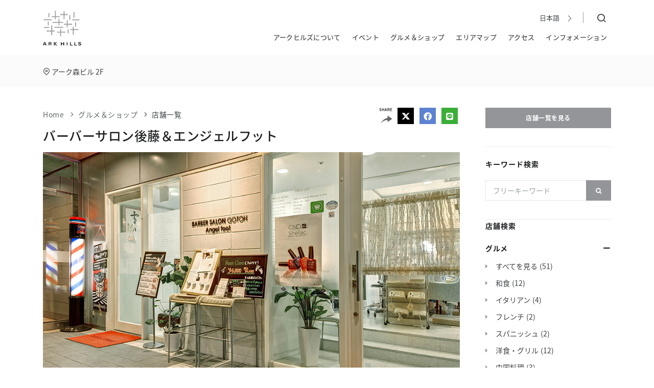

--- FILE ---
content_type: text/html
request_url: https://www.arkhills.com/gourmet_shops/0065.html
body_size: 144609
content:
<!DOCTYPE html>
<html lang="ja">
  <head>
    <meta name="viewport" content="width=device-width, initial-scale=1">
	<meta http-equiv="content-type" content="text/html; charset=utf-8" />
    <meta http-equiv="X-UA-Compatible" content="IE=edge">
    <meta name="description" content="経験豊かな職人の技が冴える極上のヘアエステをどうぞ。散髪のほか、フェイシャルやハンドケア、フットケアメニューもご用意しています。">
	<meta name="author" content="Mori Building Co., Ltd." />
    <meta property="og:type" content="website">
    <meta property="og:site_name" content="アークヒルズ - Ark Hills" />
    <meta property="og:title" content="バーバーサロン後藤＆エンジェルフット | アークヒルズ - Ark Hills" />
    <meta property="og:url" content="https://www.arkhills.com/gourmet_shops/0065.html" />
    <meta property="og:image" content="https://www.arkhills.com/assets/images/gourmet_shops/shop/ark0065_01.jpg" />
    <meta property="og:description" content="経験豊かな職人の技が冴える極上のヘアエステをどうぞ。散髪のほか、フェイシャルやハンドケア、フットケアメニューもご用意しています。" /> 
	<!-- Document title -->
    <title>バーバーサロン後藤＆エンジェルフット | アークヒルズ - Ark Hills</title>
    <link rel="icon" type="image/png" href="/assets/images/favicon.png">
    <link rel="apple-touch-icon" href="/assets/images/apple-touch-icon.png">
    <link rel="icon" type="image/png" href="/assets/images/android-chrome-192x192.png">
	<!-- Stylesheets & Fonts -->
    <!-- Google Fonts -->
    <link rel="stylesheet" href="https://use.typekit.net/eqa3qkl.css">
    <!-- End Google Fonts -->
	<link href="/assets/css/plugins.css" rel="stylesheet">
    <link rel="stylesheet" href="/assets/js/colorbox/colorbox.css" />
	<link href="/assets/css/style.css?v=002" rel="stylesheet">
    <!-- Search Mars Finder CSS -->
<link href="https://ce.mf.marsflag.com/latest/css/mf-search.css" rel="stylesheet" type="text/css" media="all" charset="UTF-8">
    <link rel="stylesheet" type="text/css" href="/assets/css/marsfinder_custom.css?v=001">
	<style>
  	span.alert-box {
        background-color: #ccc9c263!important;
        font-weight: 400;
        font-size: 12px;
        padding: 5px 10px;
        border-radius: 0;
        border: 1px solid #9c8c77;
  	}
    span.alert-box .alert-guidance {
      color: #333;
  	}
		.swiper {
			width: 100%;
			height: 100%;
		}
        .search-filter-modal {
            display: block;
            position: fixed;
            left: 0;
            top: 10%;
            z-index: 4999;
            -webkit-box-flex: 1;
            -ms-flex: 1 1 auto;
            flex: 1 1 auto;
            overflow-y: scroll;
            right: 0;
            margin: 0px;
            background: #fff;
            max-width: 800px;
            padding: 20px;
            border-radius: 5px;
            height: 100%;
            padding-bottom: 100px;
        }
		.swiper-slide img {
			display: block;
			width: 100%;
			height: 100%;
			object-fit: cover;
		}
		.tag-category-container{
			margin: 20px 0;
			width: 100%;
			overflow-x: auto;
			display: flex;
		}
	</style>
    <style>
    p.shop_caption {
        display: -webkit-box;
        max-width: 100%;
        -webkit-line-clamp: 5;
        -webkit-box-orient: vertical;
        overflow: hidden;
        text-overflow: ellipsis;
    }
    .tags-wrap {
        width: 100%;
        height: 100%;
        display: block;
        margin: 0 auto;
    }
    .hide-text {
        display: none;
    }
    button.readmore {
        position: relative;
        height: 25px;
        width: 40px;
        margin: 0 auto;
        display: block;
        background-color: transparent;
        color: #666;
        border: none;
        outline: 0;
        transition: all 0.1s ease;
        -erbkit-transition: all 0.1s ease;
    }
    button.readmore::after {
        content: " ";
        position: absolute;
        width: 10px;
        height: 10px;
        border-top: solid 1px #666;
        border-right: solid 1px #666;
        transform: rotate(135deg);
        -webkit-transform: rotate(135deg);
        left: 0;
        right: 0;
        margin: 0 auto;
        top: 5px;
      /*
        transition: all 0.1s ease;
        -erbkit-transition: all 0.1s ease;
      */
    }
  /*
    button.readmore:hover::after {
        top: 10px;
    }
  */
    .on-click {
        color: transparent!important;
    }
    .on-click {
        transform: rotate(-180deg);
        -webkit-transform: rotate(-180deg);
    }
.testimonial.testimonial-single .testimonial-item {
  padding: 0;
}
.testimonial.testimonial-single .testimonial-item p {
  font-size: 1rem;
}
.testimonial.testimonial-left .testimonial-item > p, .testimonial.testimonial-left .testimonial-item > span {
  margin-left: 195px;
}
.flickity-page-dots {
    bottom: 0px;
}
.testimonial.testimonial-left .testimonial-item > img {
    margin: 20px 0 0 0;
}
        .search-filter-modal {
            display: block;
            position: fixed;
            left: 0;
            top: 10%;
            z-index: 4999;
            -webkit-box-flex: 1;
            -ms-flex: 1 1 auto;
            flex: 1 1 auto;
            overflow-y: scroll;
            right: 0;
            margin: auto 20px;
            background: #fff;
            max-width: 800px;
            padding: 20px;
            border-radius: 5px;
            height: 100%;
            padding-bottom: 100px;
        }
    @media (max-width: 991.98px) {
      button.btn:not(.btn-creative):not(.btn-slide), .btn:not(.close):not(.mfp-close):not(.btn-creative):not(.btn-slide), a.btn:not([href]):not([tabindex]):not(.btn-creative):not(.btn-slide) {
          line-height: 16px !important;
          padding: 6px 5px 0 !important;
      }
  }
  .table>:not(caption)>*>* {
    padding: 1rem 10px;
}
.table td.shops-icon {
    padding: 1rem 0;
}
.table td.title_nm {
    padding: 1rem 5px;
}
      .v-middle {
            vertical-align: middle;
      }
      .hc-br {
        	display: block;
      }
@media (max-width: 548px) {
.table td:not(.shops-icon) {
    display: block;
}
       .v-middle {
            vertical-align: top;
      }
      .hc-br {
        	display: none;
      }
}
</style>
<!-- Shutto -->
<script src="https://d.shutto-translation.com/trans.js?id=46523"></script>
<!-- Shutto -->
<!-- Google Tag Manager -->
<script>(function(w,d,s,l,i){w[l]=w[l]||[];w[l].push({'gtm.start':
new Date().getTime(),event:'gtm.js'});var f=d.getElementsByTagName(s)[0],
j=d.createElement(s),dl=l!='dataLayer'?'&l='+l:'';j.async=true;j.src=
'https://www.googletagmanager.com/gtm.js?id='+i+dl;f.parentNode.insertBefore(j,f);
})(window,document,'script','dataLayer','GTM-MFH2PW6');</script>
<!-- End Google Tag Manager -->
<script>
  __stt.on('setLangHit', function(event) {
    gtag('event','shuttotrans_set_lang', {
      'shuttotrans_lang': event.lang
    });
  });
</script>
</head>
<body class="shops-list gourmet-shop r-sidebar"    >
<!-- Google Tag Manager (noscript) -->
<noscript><iframe src="https://www.googletagmanager.com/ns.html?id=GTM-MFH2PW6"
height="0" width="0" style="display:none;visibility:hidden"></iframe></noscript>
<!-- End Google Tag Manager (noscript) -->
    <div class="body-inner">
        <!-- Header -->
        <header id="header" class="light" data-fullwidth="true">
            <div class="header-inner">
                <!-- Topbar -->
                <div class="top-extra">
                    <div class="container">
                        <div id="l-utility">
                            <ul class="l-utility__settings">
                                <li data-role="global_icon">
                                    <svg xmlns="http://www.w3.org/2000/svg"><defs></defs><symbol id="angle-down" viewBox="0 0 100 100"><path d="M50 78.13l50-50-6.25-6.25L50 65.63 6.25 21.88 0 28.13l50 50z"></path></symbol><symbol id="angle-left-l" viewBox="0 0 100 100"><path d="M76.56 96.88L29.69 50 76.56 3.13 73.44 0l-50 50 50 50 3.12-3.12z"></path></symbol><symbol id="angle-left-ul" viewBox="0 0 100 100"><path d="M73.96 100l-50-50 50-50 2.08 2.08L28.13 50l47.91 47.92-2.08 2.08z" fill="#FFF"></path></symbol><symbol id="angle-left" viewBox="0 0 100 100"><path d="M21.88 50l50 50 6.25-6.25L34.38 50 78.13 6.25 71.88 0l-50 50z"></path></symbol><symbol id="angle-right-l" viewBox="0 0 100 100"><path d="M23.44 96.88L70.31 50 23.44 3.13 26.56 0l50 50-50 50-3.12-3.12z"></path></symbol><symbol id="angle-right-ul" viewBox="0 0 100 100"><path d="M26.04 100l50-50-50-50-2.08 2.08L71.88 50 23.96 97.92l2.08 2.08z" fill="#FFF"></path></symbol><symbol id="angle-right" viewBox="0 0 100 100"><path d="M78.13 50l-50 50-6.25-6.25L65.63 50 21.88 6.25 28.13 0l50 50z"></path></symbol><symbol id="angle-up" viewBox="0 0 100 100"><path d="M50 21.88l-50 50 6.25 6.25L50 34.38l43.75 43.75 6.25-6.25-50-50z"></path></symbol><symbol id="arrow-down" viewBox="0 0 100 100"><path d="M83.08 45.58l-30 30v-63h-6.2v63l-30-30L12.5 50 50 87.5 87.5 50zM50 78.66z"></path></symbol><symbol id="arrow-up" viewBox="0 0 100 100"><path d="M16.92 54.42l30-30v63h6.25v-63l30 30L87.5 50 50 12.5 12.5 50zM50 21.34z"></path></symbol><symbol id="attention" viewBox="0 0 100 100"><path d="M50 9.38A40.63 40.63 0 1 1 9.38 50 40.67 40.67 0 0 1 50 9.38m0-6.25A46.88 46.88 0 1 0 96.88 50 46.87 46.87 0 0 0 50 3.13z"></path><path d="M46.88 71.88h6.25v6.25h-6.25zM46.87 21.87h6.25v37.5h-6.25z"></path></symbol><symbol id="bill" viewBox="0 0 100 100"><path d="M30.94 87.5L0 56.56 44.06 12.5 75 43.44zM8.84 56.56l22.1 22.1 35.22-35.22-22.1-22.1z"></path><path d="M69.07 12.5l-4.42 4.42 26.51 26.52-39.64 39.64 4.42 4.42L100 43.44 69.07 12.5z"></path></symbol><symbol id="building-design" viewBox="0 0 100 100"><path d="M0 12.5v75h100v-75H0zm93.75 68.75H6.25v-62.5h87.5v62.5z"></path><path d="M25 68.75h6.25V62.5h37.5v6.25H75V62.5h6.25v-6.25H75v-12.5h6.25V37.5H75v-6.25h-6.25v6.25h-37.5v-6.25H25v6.25h-6.25v6.25H25v12.5h-6.25v6.25H25v6.25zm6.25-25h37.5v12.5h-37.5v-12.5z"></path></symbol><symbol id="calendar" viewBox="0 0 100 100"><path d="M0 12.5v75h100v-75H0zm6.25 25h25v18.75h-25V37.5zM62.5 56.25h-25V37.5h25v18.75zm-56.25 25V62.5h25v18.75h-25zm31.25 0V62.5h25v18.75h-25zm56.25 0h-25V62.5h25v18.75zm0-25h-25V37.5h25v18.75zm0-25H6.25v-12.5h87.5v12.5z"></path></symbol><symbol id="card" viewBox="0 0 100 100"><path d="M87.5 18.75A6.26 6.26 0 0 1 93.75 25v50a6.26 6.26 0 0 1-6.25 6.25h-75A6.26 6.26 0 0 1 6.25 75V25a6.26 6.26 0 0 1 6.25-6.25h75m0-6.25h-75A12.54 12.54 0 0 0 0 25v50a12.54 12.54 0 0 0 12.5 12.5h75A12.54 12.54 0 0 0 100 75V25a12.54 12.54 0 0 0-12.5-12.5z"></path><path d="M84.38 37.27a99.25 99.25 0 0 0-34.38-6 99.26 99.26 0 0 0-34.37 6V44A92.76 92.76 0 0 1 50 37.5 92.76 92.76 0 0 1 84.38 44v-6.73z"></path></symbol><symbol id="category" viewBox="0 0 100 100"><path d="M50 0L6.25 25.24v49.52L50 100l43.75-25.24V25.24zm34.37 27L50 46.88 15.63 27 50 7.21zM12.5 32.46l34.38 19.83V91L12.5 71.15V32.46zM53.13 91V52.29L87.5 32.46v38.69z"></path></symbol><symbol id="child-seat" viewBox="0 0 100 100"><path d="M26.67 36.67V3.33h-3.34v50l-10 43.33h3.42l10-43.33h46.5l10 43.33h3.42l-10-43.33h10V36.67h-60zM83.33 50H26.67V40h56.66v10z"></path><path d="M64.9 17.16l2.19 9.51h3.42l-2.36-10.26A13.21 13.21 0 0 0 55.9 6.67H40V10h15.9a10 10 0 0 1 9 7.16z"></path></symbol><symbol id="clock" viewBox="0 0 100 100"><path d="M50 9.38A40.63 40.63 0 1 1 9.38 50 40.67 40.67 0 0 1 50 9.38m0-6.25A46.88 46.88 0 1 0 96.88 50 46.87 46.87 0 0 0 50 3.13z"></path><path d="M72.8 66.77L46.88 51.8V21.87h6.25V48.2l22.79 13.15-3.12 5.42z"></path></symbol><symbol id="close-2" viewBox="0 0 100 100"><path d="M90 17.07L82.93 10 50 42.93 17.07 10 10 17.07 42.93 50 10 82.93 17.07 90 50 57.07 82.93 90 90 82.93 57.07 50 90 17.07z" fill="#FFF"></path></symbol><symbol id="close" viewBox="0 0 100 100"><path d="M83.15 78.73L54.42 50l28.73-28.73-4.42-4.42L50 45.58 21.27 16.85l-4.42 4.42L45.58 50 16.85 78.73l4.42 4.42L50 54.42l28.73 28.73 4.42-4.42z"></path></symbol><symbol id="completion" viewBox="0 0 100 100"><path d="M100 46.88H65.31a15.63 15.63 0 0 0-30.62 0H0v6.25h34.69a15.63 15.63 0 0 0 30.62 0H100v-6.25zm-50 12.5A9.37 9.37 0 1 1 59.38 50 9.39 9.39 0 0 1 50 59.38z"></path></symbol><symbol id="construction" viewBox="0 0 100 100"><path d="M25 62.5h50v6.25H25z"></path><path d="M87.5 66.16v-9.91a37.49 37.49 0 0 0-18.75-32.43V12.5h-37.5v11.32A37.49 37.49 0 0 0 12.5 56.25v9.91l-6.25 6.25V87.5h87.5V72.41zm0 15.09h-75V75l6.25-6.25v-12.5a31.1 31.1 0 0 1 12.5-24.86V50h6.25V18.75h25V50h6.25V31.39a31.1 31.1 0 0 1 12.5 24.86v12.5L87.5 75v6.25z"></path></symbol><symbol id="credit-card" viewBox="0 0 100 100"><path d="M87.5 18.75A6.26 6.26 0 0 1 93.75 25v50a6.26 6.26 0 0 1-6.25 6.25h-75A6.26 6.26 0 0 1 6.25 75V25a6.26 6.26 0 0 1 6.25-6.25h75m0-6.25h-75A12.54 12.54 0 0 0 0 25v50a12.54 12.54 0 0 0 12.5 12.5h75A12.54 12.54 0 0 0 100 75V25a12.54 12.54 0 0 0-12.5-12.5z"></path></symbol><symbol id="discount" viewBox="0 0 100 100"><path d="M87.5 12.5h-75A12.54 12.54 0 0 0 0 25v50a12.54 12.54 0 0 0 12.5 12.5h75A12.54 12.54 0 0 0 100 75V25a12.54 12.54 0 0 0-12.5-12.5zM93.75 75a6.26 6.26 0 0 1-6.25 6.25h-75A6.26 6.26 0 0 1 6.25 75V25a6.26 6.26 0 0 1 6.25-6.25h75A6.26 6.26 0 0 1 93.75 25v50z"></path><path d="M18.75 68.75h62.5v-37.5h-62.5v37.5zM25 37.5h50v25H25v-25z"></path></symbol><symbol id="early-morning" viewBox="0 0 100 100"><path d="M0 83.33h99.97v3.33H0zM48.35 13.33h3.33v17.86h-3.33zM.03 61.67h17.85V65H.03zM82.15 61.67H100V65H82.15zM13.493 29.156l2.355-2.354 12.62 12.624-2.356 2.354zM71.56 39.433l12.624-12.62 2.354 2.356-12.624 12.62zM30 63.33a20 20 0 1 1 37.28 10h3.76a23.33 23.33 0 1 0-42.1 0h3.76a19.86 19.86 0 0 1-2.7-10z"></path></symbol><symbol id="elevator" viewBox="0 0 100 100"><path d="M6.25 37.5V100h87.5V37.5H6.25zM87.5 93.75H68.75v-25H62.5v25h-25v-25h-6.25v25H12.5v-50h75v50z"></path><path d="M74.13 55.75h-9.38V37H58.5v18.75h-9.37l12.5 12.5 12.5-12.5zM31.25 56.25h6.25v6.25h-6.25zM58.5 93.25h6.25v6.25H58.5zM31.25 31.25h6.25V12.5h9.38L34.38 0l-12.5 12.5h9.37v18.75z"></path></symbol><symbol id="external-link" viewBox="0 0 100 100"><path d="M56.25 12.5v6.25h20.58L41.54 54.04l4.42 4.42 35.29-35.29v20.58h6.25V12.5H56.25z" fill="#999"></path><path d="M68.75 81.25h-50v-50H37.5V25h-25v62.5H75v-25h-6.25v18.75z" fill="#999"></path></symbol><symbol id="facebook" viewBox="0 0 100 100"><path d="M94.48 0h-89A5.52 5.52 0 0 0 0 5.52v89A5.52 5.52 0 0 0 5.52 100h47.89V61.27h-13V46.18h13V35.05c0-12.92 7.89-20 19.41-20a107.16 107.16 0 0 1 11.65.59V29.2h-8c-6.27 0-7.48 3-7.48 7.35v9.64h14.95L82 61.27H69V100h25.48a5.52 5.52 0 0 0 5.52-5.52v-89A5.52 5.52 0 0 0 94.48 0"></path></symbol><symbol id="facility" viewBox="0 0 100 100"><circle cx="50" cy="50" r="9.38"></circle><path d="M84.56 35.53a34 34 0 0 0-4.75-8.23l2.91-12.54L64.16 4l-9.41 8.79a37.38 37.38 0 0 0-9.53 0L35.84 4 17.28 14.76l2.9 12.5a37.38 37.38 0 0 0-4.73 8.27L3.13 39.29v21.42l12.31 3.75a34 34 0 0 0 4.75 8.23l-2.91 12.55L35.84 96l9.41-8.79a37.39 37.39 0 0 0 9.53 0L64.16 96l18.56-10.76-2.9-12.5a37.39 37.39 0 0 0 4.73-8.27l12.32-3.76V39.29zm6.06 20.55l-7.89 2.41-2.81.86-1.13 2.71A31.2 31.2 0 0 1 74.85 69l-1.78 2.34.66 2.86 1.85 8L65 88.22l-6-5.6-2.15-2L54 81a31.2 31.2 0 0 1-7.94 0l-2.92-.37-2.15 2-6 5.63-10.57-6.12 1.86-8 .66-2.86-1.77-2.34a27.8 27.8 0 0 1-4-6.87l-1.14-2.7-2.81-.86-7.88-2.4v-12.2l7.89-2.41 2.81-.86 1.13-2.71A31.23 31.23 0 0 1 25.15 31l1.78-2.34-.66-2.86-1.85-8L35 11.78l6 5.6 2.15 2L46 19a31.22 31.22 0 0 1 7.94 0l2.92.37 2.15-2 6-5.63 10.54 6.09-1.86 8-.66 2.86 1.77 2.34a27.8 27.8 0 0 1 4 6.87l1.14 2.7 2.81.86 7.88 2.4v12.23z"></path></symbol><symbol id="file" viewBox="0 0 100 100"><path d="M57.54 12.5H18.75v75h62.5V36.21zM56.25 20l17.46 17.5H56.25V20zM25 81.25v-62.5h25v25h25v37.5H25z" fill="#ccc"></path></symbol><symbol id="floor-area" viewBox="0 0 100 100"><path d="M93.75 78.13L78.13 62.5V75H25V21.88h12.5L21.88 6.25 6.25 21.88h12.5V75H6.25v6.25h12.5v12.5H25v-12.5h53.13v12.5l15.62-15.62z"></path></symbol><symbol id="goods" viewBox="0 0 100 100"><path d="M68.75 25V12.5A12.5 12.5 0 0 0 56.25 0h-12.5a12.5 12.5 0 0 0-12.5 12.5V25H12.5v75h75V25H68.75zM37.5 12.5a6.26 6.26 0 0 1 6.25-6.25h12.5a6.26 6.26 0 0 1 6.25 6.25V25h-25V12.5zm43.75 81.25h-62.5V75h62.5v18.75zm0-25h-62.5v-37.5h62.5v37.5z"></path></symbol><symbol id="google-plus" viewBox="0 0 100 100"><path d="M93.87 0H6.13A6.15 6.15 0 0 0 0 6.13v87.74A6.15 6.15 0 0 0 6.13 100h87.74a6.15 6.15 0 0 0 6.13-6.13V6.13A6.15 6.15 0 0 0 93.87 0M40 67.5a17.5 17.5 0 0 1 0-35 16.78 16.78 0 0 1 11.73 4.58L47 41.65A9.85 9.85 0 0 0 40 39a11.05 11.05 0 0 0 0 22.1c6.93 0 9.53-5 9.93-7.55H40v-6h16.53a16.11 16.11 0 0 1 .27 2.9c0 10-6.7 17.1-16.8 17.1m37.5-15h-5v5h-5v-5h-5v-5h5v-5h5v5h5v5z"></path></symbol><symbol id="info" viewBox="0 0 100 100"><g id="info"><path d="M55.04 72.07V44.35H39.92v2.52h5.04v25.2h-5.04v2.52h20.16v-2.52h-5.04z"></path><circle cx="50" cy="30.49" r="6.3"></circle></g><path d="M50 8.76A40.62 40.62 0 1 1 9.38 49.39 40.67 40.67 0 0 1 50 8.76m0-6.25a46.87 46.87 0 1 0 46.88 46.88A46.88 46.88 0 0 0 50 2.51z"></path></symbol><symbol id="instagram" viewBox="0 0 30 30"><g><circle cx="15.01" cy="15" r="2.45"></circle><path d="M20.74 10.67a2.43 2.43 0 0 0-1.39-1.39A4.07 4.07 0 0 0 18 9h-6a4.07 4.07 0 0 0-1.36.25 2.43 2.43 0 0 0-1.39 1.39A4.07 4.07 0 0 0 9 12v6a4.07 4.07 0 0 0 .25 1.36 2.43 2.43 0 0 0 1.39 1.39A4.06 4.06 0 0 0 12 21h6a4.06 4.06 0 0 0 1.36-.25 2.43 2.43 0 0 0 1.39-1.39A4.07 4.07 0 0 0 21 18v-3-3a4.07 4.07 0 0 0-.26-1.33zM15 18.77A3.77 3.77 0 1 1 18.79 15 3.77 3.77 0 0 1 15 18.77zM18.94 12a.88.88 0 1 1 .88-.88.88.88 0 0 1-.88.88z"></path><path d="M28.16 0H1.84A1.84 1.84 0 0 0 0 1.84v26.32A1.84 1.84 0 0 0 1.84 30h26.32A1.85 1.85 0 0 0 30 28.16V1.84A1.85 1.85 0 0 0 28.16 0zm-5.84 18a5.39 5.39 0 0 1-.32 1.81A3.76 3.76 0 0 1 19.83 22a5.39 5.39 0 0 1-1.78.34h-6A5.39 5.39 0 0 1 10.2 22 3.76 3.76 0 0 1 8 19.81 5.39 5.39 0 0 1 7.71 18v-3-3A5.39 5.39 0 0 1 8 10.19 3.76 3.76 0 0 1 10.2 8a5.4 5.4 0 0 1 1.8-.31h6a5.4 5.4 0 0 1 1.83.31A3.76 3.76 0 0 1 22 10.19a5.39 5.39 0 0 1 .32 1.81v3c0 2 .03 2.25 0 3z"></path></g></symbol><symbol id="kids" viewBox="0 0 100 100"><path d="M90 76.67V70a10 10 0 0 0-10-10h-6.67v3.33H80A6.67 6.67 0 0 1 86.67 70v6.67h-20A26.67 26.67 0 0 0 40 50h-3.33A26.67 26.67 0 0 0 10 76.67H3.33V80h93.34v-3.33H90zm-76.67 0a23.36 23.36 0 0 1 23.34-23.34H40a23.36 23.36 0 0 1 23.33 23.34h-50zM20 90h60v3.33H20zM40 26.67h26.67v-20h-30v36.66H40V26.67zM40 10h23.33v13.33H40V10z"></path></symbol><symbol id="late-night" viewBox="0 0 100 100"><path d="M35.69 30.09l9.67-9.43L32 18.71 26 6.6l-6 12.11-13.33 1.95 9.67 9.43-2.28 13.31 12-6.29L38 43.4zM26 33.35l-7.53 4 1.44-8.39L13.83 23l8.42-1.22L26 14.13l3.77 7.63L38.2 23l-6.09 5.94 1.44 8.39zM93.33 60.46L74 57.64l-8.69-17.55-8.66 17.55-19.37 2.82 14 13.66L48 93.4l17.31-9.1 17.32 9.1-3.31-19.28zm-28 20.07l-12.92 6.78L54.88 73 44.45 62.78l14.42-2.09 6.45-13.06 6.45 13.06 14.42 2.09L75.74 73l2.46 14.31z"></path></symbol><symbol id="line" viewBox="0 0 100 100"><g><path d="M41.27 37a1.91 1.91 0 0 0-1.91 1.91v14.47a1.91 1.91 0 1 0 3.82 0V38.91A1.91 1.91 0 0 0 41.27 37zM58.69 37a1.91 1.91 0 0 0-1.91 1.91v8.95l-7.42-10.1a1.91 1.91 0 0 0-1.53-.76 1.88 1.88 0 0 0-.6.1 1.91 1.91 0 0 0-1.31 1.81v14.47a1.91 1.91 0 0 0 3.82 0v-8.95l7.41 10.1a1.93 1.93 0 0 0 1.53.76 1.91 1.91 0 0 0 1.91-1.91V38.91a1.91 1.91 0 0 0-1.9-1.91zM35.7 51.47h-5.33V38.91a1.91 1.91 0 1 0-3.82 0v14.47a1.91 1.91 0 0 0 1.91 1.91h7.24a1.91 1.91 0 1 0 0-3.82zM72.3 40.82a1.91 1.91 0 1 0 0-3.82h-7.23a1.91 1.91 0 0 0-1.91 1.91v14.46a1.91 1.91 0 0 0 1.91 1.91h7.23a1.91 1.91 0 1 0 0-3.82H67v-3.41h5.3a1.91 1.91 0 1 0 0-3.82H67v-3.41h5.3z"></path><path data-name="line" d="M93.87 0H6.13A6.15 6.15 0 0 0 0 6.13v87.74A6.15 6.15 0 0 0 6.13 100h87.74a6.15 6.15 0 0 0 6.13-6.13V6.13A6.15 6.15 0 0 0 93.87 0zM78.55 63.77C70.92 72.57 53.84 83.28 50 84.91s-3.31-1-3.15-2c.09-.55.52-3.12.52-3.12a7.48 7.48 0 0 0-.12-3.29c-.41-1-2-1.54-3.21-1.79-17.55-2.28-30.5-14.51-30.5-29.12C13.54 29.3 29.87 16 50 16s36.36 13.3 36.36 29.59c0 6.52-2.53 12.41-7.81 18.18z"></path></g></symbol><symbol id="list" viewBox="0 0 100 100"><path d="M6.25 46.88h6.25v6.25H6.25zM25 46.87h68.75v6.25H25zM6.25 18.75h6.25V25H6.25zM25 18.75h68.75V25H25zM6.25 75h6.25v6.25H6.25zM25 75h68.75v6.25H25z"></path></symbol><symbol id="logo-mori" viewBox="0 0 90 50.8"><g fill="#333"><path d="M20.43 2h13.05c.72 0 1.79.05 1.79.05 2.71.13 5.52.1 6.09 1.6h.13V3c0-2-2.79-2.93-6.09-2.93 0 0-2.64-.07-1.92-.07H8c.73 0-1.91.07-1.91.07C2.6.17 0 2.15 0 4.07v1.7h.13c.38-3 3.38-3.57 6.09-3.7C6.22 2.08 7.29 2 8 2h12.43z"></path><path d="M20.43 6.14h13.05c.72 0 1.79.05 1.79.05 2.71.13 5.52.1 6.09 1.6h.13V7.1c0-2-2.79-2.93-6.09-2.93 0 0-2.64-.07-1.92-.07H8c.72 0-1.92.07-1.92.07C2.6 4.28 0 6.26 0 8.18v1.7h.13c.38-3 3.38-3.57 6.09-3.7 0 0 1.07-.05 1.79-.05h12.42zM69.57 2H56.51c-.72 0-1.79.05-1.79.05-2.71.13-5.52.1-6.09 1.6h-.13V3c0-2 2.79-2.93 6.09-2.93 0 0 2.64-.07 1.92-.07H82c-.73 0 1.9.07 1.9.07 3.49.1 6.09 2.09 6.09 4v1.7h-.13c-.38-3-3.39-3.57-6.09-3.7C83.77 2.08 82.7 2 82 2H69.57z"></path><path d="M69.57 6.14H56.51c-.72 0-1.79.05-1.79.05-2.71.13-5.52.1-6.09 1.6h-.13V7.1c0-2 2.79-2.93 6.09-2.93 0 0 2.64-.07 1.92-.07H82c-.72 0 1.92.07 1.92.07C87.39 4.28 90 6.26 90 8.18v1.7h-.13c-.38-3-3.39-3.57-6.09-3.7 0 0-1.07-.05-1.79-.05H69.57zM8 10.28h12.43v-2H8c.72 0-1.92.07-1.92.07C2.6 8.42 0 10.41 0 12.32V14h.13c.38-3 3.38-3.57 6.09-3.7 0 0 1.07-.05 1.79-.05"></path><path d="M8 14.35h12.43v-2H8c.72 0-1.92.07-1.92.07-3.49.1-6.09 2.09-6.09 4v1.7h.13c.38-3 3.38-3.57 6.09-3.7 0 0 1.07-.05 1.79-.05"></path><path d="M8 18.48h12.43v-2H8c.72 0-1.92.07-1.92.07C2.6 16.62 0 18.6 0 20.52v1.7h.13c.38-3 3.38-3.57 6.09-3.71 0 0 1.07-.05 1.79-.05"></path><path d="M8 22.61h12.43v-2H8c.72 0-1.92.07-1.92.07-3.49.1-6.09 2.09-6.09 4v1.7h.13c.38-3 3.38-3.57 6.09-3.7 0 0 1.07-.05 1.79-.05"></path><path d="M8 26.7h12.43v-2H8c.72 0-1.92.07-1.92.07-3.49.1-6.09 2.09-6.09 4v1.7h.13c.38-3 3.38-3.57 6.09-3.71 0 0 1.07-.05 1.79-.05M82 10.28H69.58v-2H82c-.72 0 1.92.07 1.92.07 3.49.1 6.09 2.09 6.09 4V14h-.13c-.38-3-3.38-3.57-6.09-3.7 0 0-1.07-.05-1.79-.05"></path><path d="M82 14.35H69.58v-2H82c-.72 0 1.92.07 1.92.07 3.49.1 6.09 2.09 6.09 4v1.7h-.13c-.38-3-3.38-3.57-6.09-3.7 0 0-1.07-.05-1.79-.05"></path><path d="M82 18.48H69.58v-2H82c-.72 0 1.92.07 1.92.07 3.49.1 6.09 2.09 6.09 4v1.7h-.13c-.38-3-3.38-3.57-6.09-3.71 0 0-1.07-.05-1.79-.05"></path><path d="M82 22.61H69.58v-2H82c-.72 0 1.92.07 1.92.07 3.49.1 6.09 2.09 6.09 4v1.7h-.13c-.38-3-3.38-3.57-6.09-3.7 0 0-1.07-.05-1.79-.05"></path><path d="M82 26.7H69.58v-2H82c-.72 0 1.92.07 1.92.07 3.49.1 6.09 2.09 6.09 4v1.7h-.13c-.38-3-3.38-3.57-6.09-3.71 0 0-1.07-.05-1.79-.05M45 10.29h3.12c.72 0 1.59 0 2.64.08 1.27.08 5.18-.2 6.28 2.35h.13v-1.66c-.43-2.19-4.91-2.62-6.08-2.67-.59 0-1.81-.11-2.91-.11L45 8.26h-3.17c-1.1 0-2.33.09-2.92.11-1.17.05-5.65.48-6.08 2.67v1.63h.13c1.1-2.55 5-2.27 6.28-2.35 1-.06 1.92-.08 2.64-.08H45"></path><path d="M45 14.38h3.12c.72 0 1.59 0 2.64.08 1.27.08 5.18-.2 6.28 2.35h.13v-1.66c-.43-2.19-4.91-2.62-6.08-2.67-.59 0-1.81-.11-2.91-.11h-6.33c-1.1 0-2.33.09-2.92.11-1.17.05-5.65.48-6.08 2.67v1.62h.13c1.1-2.55 5-2.27 6.28-2.35 1-.06 1.92-.08 2.64-.08h3.12"></path><path d="M45 18.52h3.12c.72 0 1.59 0 2.64.08 1.27.08 5.18-.2 6.28 2.35h.13v-1.66c-.43-2.19-4.91-2.62-6.08-2.67-.59 0-1.81-.12-2.91-.12h-6.33c-1.1 0-2.33.09-2.92.12-1.17.05-5.65.48-6.08 2.67v1.63h.13c1.1-2.55 5-2.27 6.28-2.35 1-.06 1.92-.08 2.64-.08h3.12"></path><path d="M45 22.64h3.12c.72 0 1.59 0 2.64.08 1.24.05 5.16-.23 6.24 2.28h.13v-1.59c-.43-2.19-4.91-2.62-6.08-2.67-.59 0-1.81-.11-2.91-.11h-6.33c-1.1 0-2.33.09-2.92.11-1.17.05-5.65.48-6.08 2.67V25h.13c1.1-2.55 5-2.27 6.28-2.35 1-.06 1.92-.08 2.64-.08h3.12"></path><path d="M45 26.74h3.12c.72 0 1.59 0 2.64.08 1.27.08 5.18-.2 6.28 2.35h.13v-1.66c-.43-2.19-4.91-2.62-6.08-2.67-.59 0-1.81-.11-2.91-.11h-6.33c-1.1 0-2.33.09-2.92.11-1.17.05-5.65.48-6.08 2.67v1.62h.13c1.1-2.55 5-2.27 6.28-2.35 1-.06 1.92-.08 2.64-.08h3.12M8.62 41.91l.28.2-2.02 5.91-2.41-6.81H.31v.62l.28.3v8.46h2.19v-7.71h.08l2.8 7.71h2.21l2.81-7.71h.08v7.71h2.32v-9.38H8.62v.7zM34.87 41a5 5 0 0 0-3.77 1.3 5.11 5.11 0 0 0-1.31 3.67c0 3.09 1.8 4.87 4.94 4.87s5-1.85 5-4.94-1.82-4.9-4.86-4.9m-.09 1.73c2.1 0 2.54 1.72 2.54 3.16 0 2.15-.86 3.19-2.62 3.19s-2.5-1.07-2.5-3.17c0-1.45.45-3.18 2.57-3.18M65.38 47l-.74-.46-.23-.62c1.4-.38 2.06-1.11 2.06-2.27a2.25 2.25 0 0 0-1.64-2.14 5.93 5.93 0 0 0-2.37-.32h-5.07v.62l.29.29v8.46h2.38v-3.81h3l1.37 3.84h2.4l-1.13-3.18a.84.84 0 0 0-.33-.4m-5.32-4.13h2.12c1.71 0 1.94.57 1.94 1.12s-.35 1.13-2.11 1.13h-2v-2.25zM89.03 49.67v-8.46h-2.68v.62l.28.3v7.54l-.28.23v.69h2.98v-.69l-.3-.23z"></path></g></symbol><symbol id="lunch" viewBox="0 0 100 100"><path d="M50 30a20 20 0 1 1-20 20 20 20 0 0 1 20-20m0-3.33A23.33 23.33 0 1 0 73.33 50 23.33 23.33 0 0 0 50 26.67zM48.33 0h3.33v17.86h-3.33zM48.33 82.14h3.33V100h-3.33zM0 48.33h17.86v3.33H0zM82.14 48.33H100v3.33H82.14zM13.467 15.826l2.354-2.354L28.451 26.1l-2.355 2.354zM71.544 73.906l2.355-2.354L86.528 84.18l-2.355 2.354zM13.465 84.172l12.63-12.629 2.354 2.355L15.82 86.527zM71.545 26.095l12.63-12.63 2.354 2.356L73.9 28.449z"></path></symbol><symbol id="map-marker" viewBox="0 0 100 100"><path d="M87.5 37.5A37.5 37.5 0 1 0 20 60l30 40 30-40a37.28 37.28 0 0 0 7.5-22.5zM50 89.58L25 56.22a31 31 0 0 1-6.25-18.72 31.25 31.25 0 0 1 62.5 0A31 31 0 0 1 75 56.22z"></path><circle cx="50" cy="37.5" r="9.38"></circle></symbol><symbol id="map-marker_reversed" viewBox="0 0 16 16" fill="#e5032d"><path d="M14 6A6 6 0 1 0 3.21 9.6L8 16l4.8-6.4A6 6 0 0 0 14 6zM8 7.51A1.5 1.5 0 1 1 9.5 6 1.5 1.5 0 0 1 8 7.51z"></path></symbol><symbol id="menu" viewBox="0 0 100 100"><path d="M0 12.5h100v10H0zM0 45h100v10H0zM0 77.5h100v10H0z"></path></symbol><symbol id="parking" viewBox="0 0 100 100"><path d="M93.75 37.5h-7.5l-5-25h-62.5l-5 25h-7.5V75h6.25v12.5h6.25V75h62.5v12.5h6.25V75h6.25V37.5zM23.87 18.75h52.26l3.75 18.75H20.12zm63.63 50h-75v-25h75v25z"></path></symbol><symbol id="payment" viewBox="0 0 100 100"><path d="M18.75 12.5A6.26 6.26 0 0 1 25 6.25h50a6.26 6.26 0 0 1 6.25 6.25v75A6.26 6.26 0 0 1 75 93.75H25a6.26 6.26 0 0 1-6.25-6.25v-75m-6.25 0v75A12.54 12.54 0 0 0 25 100h50a12.54 12.54 0 0 0 12.5-12.5v-75A12.54 12.54 0 0 0 75 0H25a12.54 12.54 0 0 0-12.5 12.5z"></path><path d="M81.25 68.7V75A6.26 6.26 0 0 1 75 81.25H25A6.26 6.26 0 0 1 18.75 75v-6.3H12.5V75A12.54 12.54 0 0 0 25 87.5h50A12.54 12.54 0 0 0 87.5 75v-6.3z"></path><path transform="rotate(-45 43.25 32.495)" d="M40.12 20.7h6.25v23.6h-6.25z"></path><path transform="rotate(-45 56.753 32.502)" d="M44.95 29.37h23.6v6.25h-23.6z"></path><path d="M46.88 38.54h6.25V67.9h-6.25z"></path><path d="M35.32 38.78h29.36v6.25H35.32zM35.32 50.1h29.36v6.25H35.32z"></path></symbol><symbol id="pet" viewBox="0 0 100 100"><path d="M93.33 60A13.35 13.35 0 0 1 80 73.33v3.33A16.67 16.67 0 0 0 96.67 60h-3.34zM46.67 3.33h-3.34V10h-40v20l20 6.67v26.66l-20 33.34h3.89l19.45-32.41v-30l-20-6.66V13.33h36.66v20.9l23.34 40v19.1H25.89l16-26.66H38l-18 30h50V73.33l-23.33-40v-30z"></path></symbol><symbol id="phone" viewBox="0 0 100 100"><path d="M96.94 29.58a18.63 18.63 0 0 0-5.49-13.26L78.19 3.06 51.67 29.58l8.84 8.84-22.1 22.1-8.84-8.84L3.06 78.19l13.26 13.26a18.75 18.75 0 0 0 26.52 0l48.61-48.61a18.63 18.63 0 0 0 5.49-13.26zM38.41 87a12.8 12.8 0 0 1-17.68 0l-8.83-8.81 17.68-17.68 8.84 8.84 30.93-30.94-8.84-8.84L78.19 11.9 87 20.74a12.5 12.5 0 0 1 0 17.68z"></path></symbol><symbol id="plus" viewBox="0 0 100 100"><path d="M93.75 46.88H53.13V6.25h-6.25v40.63H6.25v6.25h40.63v40.62h6.25V53.13h40.62v-6.25z"></path></symbol><symbol id="private-room" viewBox="0 0 100 100"><path d="M60 96.67l-43.33-20V3.33h66.66V80H70v-3.33h10v-70H20v67.87l36.67 16.89V25.46l-19.43-8.92 1.41-3.02L60 23.33v73.34z"></path><path d="M46.67 46.67H50v20h-3.33z"></path></symbol><symbol id="search" viewBox="0 0 100 100"><path d="M100 92.93L71.57 64.5a40.1 40.1 0 1 0-7.07 7.07L92.93 100zM10 40a30 30 0 1 1 30 30 30 30 0 0 1-30-30"></path></symbol><symbol id="seat" viewBox="0 0 100 100"><path d="M75.54 43.8v-.05h-38V12.5A12.5 12.5 0 0 0 25 0H12.5v100h6.25V68.75h62.5V100h6.25V56.25A12.47 12.47 0 0 0 75.54 43.8zM18.75 62.5V6.25H25a6.26 6.26 0 0 1 6.25 6.25V50h44.02a6.22 6.22 0 0 1 6 6.2v6.3H18.75z"></path></symbol><symbol id="share" viewBox="0 0 100 100"><path d="M23.2,4.1,21,6.3A4.88,4.88,0,0,0,17.4,5c-1.9,0-2.8,1-2.8,2.2a2.11,2.11,0,0,0,.5,1.3,3.29,3.29,0,0,0,1.6.7l2.1.4A5.78,5.78,0,0,1,22.2,11a4.89,4.89,0,0,1,1.4,3.8c0,3.4-2.9,5.4-6.6,5.4-2.7,0-4.8-.6-6.5-2.4l2.2-2.2A5.63,5.63,0,0,0,17,17c2.1,0,3.2-.8,3.2-2.2a2.69,2.69,0,0,0-.5-1.5,2.45,2.45,0,0,0-1.6-.6L16,12.4a5.32,5.32,0,0,1-3.4-1.5,4.52,4.52,0,0,1-1.3-3.5c0-3.2,2.4-5.4,6.2-5.4A7.52,7.52,0,0,1,23.2,4.1Z" fill="#333"></path><path d="M40,20H36.5V12.5H30.4V20H27V2.2h3.5V9.5h6.1V2.2H40Z" fill="#333"></path><path d="M57.8,20H54.2l-1-3.1H46.9L45.8,20H42.2L48.7,2.2h2.7Zm-10-6.1h4.4L50,7.4Z" fill="#333"></path><path d="M67,2.2c3.7,0,5.8,2.5,5.8,5.4a4.87,4.87,0,0,1-3.2,4.7l4,7.7h-4L66,12.9H63.5V20H60V2.2ZM63.5,5.3V10h3.3a2.27,2.27,0,0,0,2.5-2.1V7.6a2.24,2.24,0,0,0-2.2-2.3H63.5Z" fill="#333"></path><path d="M88.1,5.3H79.9V9.5h7v3.1h-7v4.3h8.2V20H76.4V2.2H88.1V5.3Z" fill="#333"></path><path d="M89.4,68,60.9,48V62.2l-1.6.4c-.8.2-1.6.5-2.4.7s-1.7.6-2.6.9-1.8.7-2.7,1-1.7.8-2.6,1.2a56.07,56.07,0,0,0-5.4,2.9,47.23,47.23,0,0,0-5.2,3.5c-1.7,1.2-3.3,2.6-4.8,3.9a55.47,55.47,0,0,0-4.2,4.2,43.24,43.24,0,0,0-3.5,4.2c-1,1.4-2,2.7-2.8,4A17.39,17.39,0,0,0,22,90.9l-1,1.7-1,1.6a13.92,13.92,0,0,0-.6,1.3l-.9,1.8-.3.7.4-.6c.3-.4.7-.9,1.2-1.6a10.63,10.63,0,0,0,.9-1.1l1.1-1.2,1.3-1.4,1.5-1.5c1.1-1,2.2-2.1,3.5-3.1s2.7-2.1,4.1-3.1a41.68,41.68,0,0,1,4.7-2.8c1.7-.9,3.3-1.7,5-2.4s3.4-1.3,5.2-1.9A31.81,31.81,0,0,1,52.2,76a21.66,21.66,0,0,1,2.5-.4l2.3-.3c.7-.1,1.5-.1,2.2-.2l1.7-.1V88Z" fill="#666"></path></symbol><symbol id="site" viewBox="0 0 100 100"><path d="M81.25 21.88v71.87h-62.5V21.88h62.5m6.25-6.25h-75V100h75V15.63zm0-9.37h-75V0h75v6.25z"></path></symbol><symbol id="size" viewBox="0 0 100 100"><path d="M69.06 6.25L6.25 69.06l24.68 24.69 62.82-62.81zm-54 62.81l10.21-10.18 6.25 6.25 4.42-4.42-6.25-6.25 10.18-10.17 6.25 6.25 4.42-4.42-6.25-6.25 10.17-10.18 6.25 6.25 4.42-4.42-6.25-6.25 10.18-10.18 15.85 15.85-54 54z"></path></symbol><symbol id="smoking-area" viewBox="0 0 100 100"><path d="M5.242 92.317L92.074 5.484l2.192 2.192L7.434 94.51zM3.34 33.33h29.99v3.33H3.34zM40 33.33h3.33v3.33H40zM75 53.33A21.67 21.67 0 1 0 96.67 75 21.69 21.69 0 0 0 75 53.33zm0 40a18.32 18.32 0 0 1-14.15-30l25.8 25.8A18.25 18.25 0 0 1 75 93.33zm14-6.53L63.2 61A18.32 18.32 0 0 1 89 86.8zM20 10v6.67h16.67A3.34 3.34 0 0 1 40 20v6.67h3.33V20a6.67 6.67 0 0 0-6.67-6.67H23.33V10a6.67 6.67 0 0 0-6.67-6.67H3.33v3.34h13.34A3.34 3.34 0 0 1 20 10z"></path></symbol><symbol id="square" viewBox="0 0 100 100"><path d="M68.75 31.25v37.5h-37.5v-37.5h37.5M75 25H25v50h50V25z"></path></symbol><symbol id="station" viewBox="0 0 100 100"><path d="M25 75h3.91L14.85 93.75h7.81L36.72 75h26.56l14.06 18.75h7.81L71.09 75H75a12.54 12.54 0 0 0 12.5-12.5V18.75A12.54 12.54 0 0 0 75 6.25H25a12.54 12.54 0 0 0-12.5 12.5V62.5A12.54 12.54 0 0 0 25 75zm-6.25-56.25A6.26 6.26 0 0 1 25 12.5h50a6.26 6.26 0 0 1 6.25 6.25v25h-62.5v-25zm0 31.25h62.5v12.5A6.26 6.26 0 0 1 75 68.75H25a6.26 6.26 0 0 1-6.25-6.25V50z"></path></symbol><symbol id="store" viewBox="0 0 100 100"><path d="M0 12.5v25h6.25v50h87.5v-50H100v-25H0zm12.5 68.75V37.5h34.38v43.75H12.5zm75 0H53.13V37.5H87.5v43.75zm6.25-50H6.25v-12.5h87.5v12.5z"></path></symbol><symbol id="storey" viewBox="0 0 100 100"><path d="M56.25 6.25v25h-25v25h-25v37.5h87.5V6.25h-37.5zM12.5 87.5v-25h25v-25h25v-25h25v75h-75z"></path></symbol><symbol id="structure" viewBox="0 0 100 100"><path d="M12.5 6.25v87.5h6.25V87.5h62.5v6.25h6.25V6.25h-75zM74.26 50L18.75 77.76V50h55.51zm-48.52-6.25L81.25 16v27.75H25.74zM74.26 12.5L18.75 40.26V12.5h55.51zM25.74 81.25l55.51-27.76v27.76H25.74z"></path></symbol><symbol id="takeout" viewBox="0 0 100 100"><path d="M36.67 6.67h26.66V20h3.34V3.33H33.33V20h3.34V6.67zM13.33 30l13.34 66.67h46.66L86.67 30H13.33zm57.23 63.33H29.44l-12.11-60h65.33z"></path><path d="M25.39 41.49l21.95 25.28L32.6 84.51l2.56 2.13 14.39-17.32 15.06 17.35 2.52-2.19-39.22-45.17-2.52 2.18z"></path></symbol><symbol id="tax-free" viewBox="0 0 100 100"><path d="M50 3.13A46.88 46.88 0 1 0 96.88 50 46.87 46.87 0 0 0 50 3.13zM90.63 50a40.42 40.42 0 0 1-9.81 26.4L65.66 61.24l5.21-7.45 6.06 8.71h5.58l-9-12.82L82 37.5h-5.56l-5.57 8.08-5.6-8.08h-5.58l8.51 12.18L62.38 58l-2.06-2.1-8.06-18.4h-4.52l-1.77 4L23.6 19.18A40.57 40.57 0 0 1 90.63 50zM9.38 50a40.42 40.42 0 0 1 9.81-26.4l13.9 13.9h-15.6v4.35h7.78V62.5h4.88V41.85h7.29l5.84 5.84-6.49 14.81h5.13l1.83-4.43h9.91L76.4 80.82A40.57 40.57 0 0 1 9.38 50z"></path></symbol><symbol id="terrace" viewBox="0 0 100 100"><path d="M70 60H30v3.33h18.33v33.34h3.34V63.33H70V60zM13.21 73.33l-3.21-20H6.67L10.38 75 6.67 96.67H10l3.21-20h16.92l3.2 20h3.34l-4-23.34H13.21zM90 53.33l-3.21 20H67.33l-4 23.34h3.34l3.2-20h16.92l3.21 20h3.33L89.62 75l3.71-21.67H90zM48.33 23.33V50h3.33V23.33h45l-45-16.07V3.33h-3.33v3.93l-45 16.07h45zM22.64 20L50 10.21 77.36 20H22.64z"></path></symbol><symbol id="translation" viewBox="0 0 100 100"><path d="M82.84 53L100 100h-7l-3-8.85H70.16l-3 8.85h-7l17.11-47h5.56m-11 32.94h16.45L80.1 61.65l-8.29 24.29M48.1 14V9H26.55V0h-5v9H0v5h8.41a52.93 52.93 0 0 0 12 19.69A63.64 63.64 0 0 1 .64 44.43l1.66 4.72A67.82 67.82 0 0 0 24 37.08a67.83 67.83 0 0 0 21.8 12.07l1.66-4.72a63.66 63.66 0 0 1-19.75-10.75A52.92 52.92 0 0 0 39.69 14h8.41zM24 30.33A46.87 46.87 0 0 1 13.74 14h20.61A46.88 46.88 0 0 1 24 30.33z"></path></symbol><symbol id="twitter" viewBox="0 0 100 100"><path d="M93.87 0H6.13A6.15 6.15 0 0 0 0 6.13v87.74A6.15 6.15 0 0 0 6.13 100h87.74a6.15 6.15 0 0 0 6.13-6.13V6.13A6.15 6.15 0 0 0 93.87 0M77.22 35.62v1.79c0 18.3-13.93 39.41-39.41 39.41a39.23 39.23 0 0 1-21.18-6.22 28.46 28.46 0 0 0 3.3.19 27.81 27.81 0 0 0 17.2-5.93 13.87 13.87 0 0 1-12.94-9.62 13.91 13.91 0 0 0 6.26-.24 13.86 13.86 0 0 1-11.11-13.57v-.18A13.82 13.82 0 0 0 25.61 43a13.86 13.86 0 0 1-4.29-18.49A39.33 39.33 0 0 0 49.87 39a13.86 13.86 0 0 1 23.6-12.63 27.71 27.71 0 0 0 8.8-3.37 13.9 13.9 0 0 1-6.09 7.66 27.59 27.59 0 0 0 8-2.18 28.16 28.16 0 0 1-6.91 7.17"></path></symbol><symbol id="user" viewBox="0 0 100 100"><path d="M50 37.5A12.54 12.54 0 0 0 62.5 25V12.5a12.5 12.5 0 0 0-25 0V25A12.54 12.54 0 0 0 50 37.5zm-6.25-25a6.25 6.25 0 0 1 12.5 0V25a6.25 6.25 0 0 1-12.5 0V12.5zM86.81 68.75L84 56a16.35 16.35 0 0 0-15.21-12.2H31.25A16.35 16.35 0 0 0 16 56l-2.84 12.8L6.25 100h87.5zM75 93.75v-25h-6.25v25h-37.5v-25H25v25H14l5.56-25 2.54-11.44A10.19 10.19 0 0 1 31.25 50h37.5a10.19 10.19 0 0 1 9.11 7.31l2.54 11.44 5.56 25H75z"></path></symbol><symbol id="zoom" viewBox="0 0 100 100"><path d="M71.57 64.5a40.09 40.09 0 1 0-7.07 7.07L92.93 100l7.07-7.07zM40 70a30 30 0 1 1 30-30 30 30 0 0 1-30 30z"></path><path d="M45 25H35v10H25v10h10v10h10V45h10V35H45V25z"></path></symbol></svg>
                                </li>
                                <li data-role="tanslation_phrase" data-phrase="アークヒルズで何する？">アークヒルズで何する？</li>
                            </ul>
                            <div class="l-utility__content">
                                <ul class="l-utility__list">
                                    <li class="l-utility__list__language_lg is-pconly">
                                        <a class="utility_box_trigger" data-language-trigger=""><span class="current_language" data-stt-ignore>日本語</span><svg class="ms-3 c-icon is-after"><title>angle-right</title><use xlink:href="#angle-right"></use></svg></a>
                                        <div class="language_box_pc utility_box" data-util-extend-box="">
                                            <div id="wovn-languages" data-ready="true" data-theme="built-in" class="wovn-is-visible">
                                                <a data-value="ja" class="wovn-switch selected" style="white-space: nowrap !important;" data-stt-changelang="ja" data-stt-ignore>日本語</a>
                                                <a data-value="en" class="wovn-switch" data-stt-changelang="en" data-stt-ignore>EN</a>
                                                <a data-value="zh-CHS" class="wovn-switch" data-stt-changelang="zh-CN" data-stt-ignore>简体</a>
                                                <a data-value="zh-CHT" class="wovn-switch" data-stt-changelang="zh-TW" data-stt-ignore>繁體</a>
                                                <a data-value="ko" class="wovn-switch" style="white-space: nowrap !important;" data-stt-changelang="ko" data-stt-ignore>한국어</a>
                                            </div>
                                        </div>
                                    </li>
                                    <li class="l-utility__list__search">
                                        <div class="header-extras">
                                            <ul>
                                                <li>
                                                    <a id="btn-search" href="#"> <i class="icon-search"></i></a>
                                                </li>
                                            </ul>
                                        </div>
                                    </li>
                                    <li class="l-utility__list__hamburger is-sponly">
                                        <a href="#" data-menu-toggle="mega_sp" class="l-utility__toggle">
                                            <svg width="20" height="20" class="is-opener"><title>メニュー</title><use xlink:href="#menu"></use></svg>
                                            <svg width="20" height="20" class="is-closer"><title>閉じる</title><use xlink:href="#close"></use></svg>
                                        </a>
                                    </li>
                                </ul>
                            </div>
                        </div>
                    </div>
                </div>
                <!-- end: Topbar -->
                <div class="container">
                    <!--Logo-->
                    <div id="logo">
                        <a href="/">
                            <img src="/assets/images/logo_01.svg" class="logo-default">
                            <img src="/assets/images/logo_01.svg" class="logo-sticky">
                        </a>
                    </div>
                    <!--End: Logo-->
                    <!-- Search -->
                    <div id="search">
                    	<a id="btn-search-close" class="btn-search-close" aria-label="Close search form"><i class="icon-x"></i></a>
                        <div class="container">
                            <div class="row w-100">
                              	<div class="col-md-12 text-center mt-4">
                                  	<h4 class="font-weight-500">サイト内検索</h4>
                                </div>
                                <div class="col">
                                    <div class="mf_finder_container w-100">
                                      　　<mf-search-box submit-text="" class="mf_search_box" use-links lang="ja" sort-hidden doctype-hidden sort-text-csv="一致順, 新着順" imgsize-text-csv="なし,小,中,大" imgsize-hidden pagemax-hidden submit-text="" ajax-url="https://finder.api.mf.marsflag.com/api/v1/finder_service/documents/7f527c97/search" serp-url="/search/index.html#/"></mf-search-box>
                                    </div>
                                 </div>
                             </div>
                        </div>
                    </div>
                    <!-- end: search -->
                    <!--Header Extras-->
                    <div class="header-extras sp d-lg-none">
                        <ul>
                            <li>
                                <div class="sp-language-container">
                                    <a href="#"><svg class="c-icon"><title>angle-right</title><use xlink:href="#angle-right"></use></svg> <span class="current_language" data-stt-ignore>日本語</span></a>
                                </div>
                            </li>
                            <li>
                                <a id="btn-search-sp" href="#"> <i class="icon-search"></i></a>
                            </li>
                        </ul>
                    </div>
                    <div class="language_box_sp is-sp-closed">
                        <div class="utility_box box_height">
                            <div id="wovn-languages-sp" data-ready="true" data-theme="built-in" class="wovn-is-visible" data-stt-langbar>
                                <a data-value="ja" class="wovn-switch selected" style="white-space: nowrap !important;" data-stt-changelang="ja" data-stt-ignore>日本語</a>
                                <a data-value="en" class="wovn-switch" data-stt-changelang="en" data-stt-ignore>EN</a>
                                <a data-value="zh-CHS" class="wovn-switch" data-stt-changelang="zh-CN" data-stt-ignore>简体</a>
                                <a data-value="zh-CHT" class="wovn-switch" data-stt-changelang="zh-TW" data-stt-ignore>繁體</a>
                                <a data-value="ko" class="wovn-switch" style="white-space: nowrap !important;" data-stt-changelang="ko" data-stt-ignore>한국어</a>
                            </div>
                        </div>
                    </div>
                    <!--end: Header Extras-->
                    <!--Navigation Resposnive Trigger-->
                    <div id="mainMenu-trigger">
                        <a class="lines-button x"><span class="lines"></span></a>
                    </div>
                    <!--end: Navigation Resposnive Trigger-->
                    <!--Navigation-->
                    <div id="mainMenu">
                        <div class="container">
                            <nav>
                                <ul>
                                    <li><a href="/about/">アークヒルズについて</a></li>
                                    <li><a href="/events/">イベント</a></li>
                                    <li><a href="/gourmet_shops/">グルメ＆ショップ</a></li>
                                    <li><a href="/facilities/">エリアマップ</a></li>
                                    <li><a href="/access/">アクセス</a></li>
                                    <li><a href="/information/">インフォメーション</a></li>
                                </ul>
                            </nav>
                        </div>
                    </div>
                    <!--end: Navigation-->
                </div>
            </div>
        </header>
        <!-- end: Header -->
		<style>
           .gourmet-shop .w-70 {
          	width: 70%
          }
          .gourmet-shop .shop-info-text{
                color: #34a5de !important;
          }
        .gourmet-shop .icon-box p {
              margin: 0 0 20px 80px;
              font-size: 14px;
        }
        .gourmet-shop .accordion.accordion-flat .ac-item {
            padding-top: 0;
        }
			.gourmet-shop .testimonial .testimonial-item > img {
    			border-radius: 0;
          }
          .gourmet-shop .table td.title_nm {
              white-space: nowrap;
          }
          @media (max-width: 991.98px) {
              .gourmet-shop .testimonial.testimonial-left .testimonial-item > p, .gourmet-shop .testimonial.testimonial-left .testimonial-item > span {
                  text-align: left;
              }
              .gourmet-shop .testimonial.testimonial-left .testimonial-item > img {
                  display: inherit;
                  float: left;
                  margin: 20px auto;
                  height: 160px;
                  width: 160px;
              }
          }
          @media (max-width: 543px) {
              .gourmet-shop .testimonial.testimonial-left .testimonial-item > img {
                  display: inherit;
                  float: left;
                  margin: 20px auto;
                  height: 93px;
                  width: 93px;
              }
             .gourmet-shop  .testimonial.testimonial-left .testimonial-item > p, .gourmet-shop .testimonial.testimonial-left .testimonial-item > span {
                  margin-left: 110px;
              }
          }
		</style>
        <!-- Page title -->
        <section id="page-title" class="page-title-left pt-4 pb-5 m-t-50">
            <div class="container">
                <div class="page-title">
                    <span><i class="icon-map-pin"></i> <a class="map-url" href="/floor_map/ark_mori.html">アーク森ビル 2F</a></span>
                </div>
            </div>
        </section>
        <!-- end: Page title -->
        <!-- Content -->
        <section id="page-content" class="sidebar-right">
            <div class="container">
                <div class="row">
                    <!-- post content -->
                    <div class="content col-lg-9">
                        <!-- Page title -->
                        <div class="page-title mb-3">
                            <div class="d-block d-lg-flex flex-row justify-content-between align-items-center">
                                <div class="breadcrumb">
                                    <ul>
                                        <li><a href="/">Home</a>
                                        </li>
                                        <li><a href="index.html">グルメ＆ショップ</a>
                                        </li>
                                        <li><a href="shops_list.html">店舗一覧</a>
                                        </li>
                                    </ul>
                                </div>
                                <div class="social-icons social-icons-colored">
                                    <ul>
                                        <li class="social-share">
                                            <svg xmlns="http://www.w3.org/2000/svg" class="c-icon is-large" role="img" aria-hidden="true" title="SHARE"><use xmlns:xlink="http://www.w3.org/1999/xlink" xlink:href="#share"><svg id="share" viewBox="0 0 100 100"><path d="M23.2,4.1,21,6.3A4.88,4.88,0,0,0,17.4,5c-1.9,0-2.8,1-2.8,2.2a2.11,2.11,0,0,0,.5,1.3,3.29,3.29,0,0,0,1.6.7l2.1.4A5.78,5.78,0,0,1,22.2,11a4.89,4.89,0,0,1,1.4,3.8c0,3.4-2.9,5.4-6.6,5.4-2.7,0-4.8-.6-6.5-2.4l2.2-2.2A5.63,5.63,0,0,0,17,17c2.1,0,3.2-.8,3.2-2.2a2.69,2.69,0,0,0-.5-1.5,2.45,2.45,0,0,0-1.6-.6L16,12.4a5.32,5.32,0,0,1-3.4-1.5,4.52,4.52,0,0,1-1.3-3.5c0-3.2,2.4-5.4,6.2-5.4A7.52,7.52,0,0,1,23.2,4.1Z" fill="#4f4644"></path><path d="M40,20H36.5V12.5H30.4V20H27V2.2h3.5V9.5h6.1V2.2H40Z" fill="#4f4644"></path><path d="M57.8,20H54.2l-1-3.1H46.9L45.8,20H42.2L48.7,2.2h2.7Zm-10-6.1h4.4L50,7.4Z" fill="#4f4644"></path><path d="M67,2.2c3.7,0,5.8,2.5,5.8,5.4a4.87,4.87,0,0,1-3.2,4.7l4,7.7h-4L66,12.9H63.5V20H60V2.2ZM63.5,5.3V10h3.3a2.27,2.27,0,0,0,2.5-2.1V7.6a2.24,2.24,0,0,0-2.2-2.3H63.5Z" fill="#4f4644"></path><path d="M88.1,5.3H79.9V9.5h7v3.1h-7v4.3h8.2V20H76.4V2.2H88.1V5.3Z" fill="#4f4644"></path><path d="M89.4,68,60.9,48V62.2l-1.6.4c-.8.2-1.6.5-2.4.7s-1.7.6-2.6.9-1.8.7-2.7,1-1.7.8-2.6,1.2a56.07,56.07,0,0,0-5.4,2.9,47.23,47.23,0,0,0-5.2,3.5c-1.7,1.2-3.3,2.6-4.8,3.9a55.47,55.47,0,0,0-4.2,4.2,43.24,43.24,0,0,0-3.5,4.2c-1,1.4-2,2.7-2.8,4A17.39,17.39,0,0,0,22,90.9l-1,1.7-1,1.6a13.92,13.92,0,0,0-.6,1.3l-.9,1.8-.3.7.4-.6c.3-.4.7-.9,1.2-1.6a10.63,10.63,0,0,0,.9-1.1l1.1-1.2,1.3-1.4,1.5-1.5c1.1-1,2.2-2.1,3.5-3.1s2.7-2.1,4.1-3.1a41.68,41.68,0,0,1,4.7-2.8c1.7-.9,3.3-1.7,5-2.4s3.4-1.3,5.2-1.9A31.81,31.81,0,0,1,52.2,76a21.66,21.66,0,0,1,2.5-.4l2.3-.3c.7-.1,1.5-.1,2.2-.2l1.7-.1V88Z" fill="#666"></path></svg></use></svg>
                                        </li>
                                        <li class="social-twitter ms-2"><a href="#"><i class="fab fa-twitter"></i></a></li>
                                        <li class="social-facebook ms-2"><a href="#"><i class="fab fa-facebook-f"></i></a></li>
                                        <li class="social-line ms-2"><a href="#"><i class="fab fa-line"></i></a></li>
                                    </ul>
                                </div>
                            </div>
                            <h3>バーバーサロン後藤＆エンジェルフット</h3>
                        </div>
                        <!-- end: Page title -->
                        <!-- Blog -->
                        <div id="blog">
                            <!-- Post item-->
                            <!-- Post item-->
                            <div class="post-item">
                                <div class="post-item-wrap">
                                    <div class="swiper mySwiper">
                                        <div class="swiper-wrapper">
                                          <div class="swiper-slide">
                                            <img src="/assets/images/gourmet_shops/shop/ark0065_01.jpg" alt="" class="w-100 mw-100">
                                          </div>
                                          <div class="swiper-slide">
                                            <img src="/assets/images/gourmet_shops/shop/ark0065_02.jpg" alt="" class="w-100 mw-100">
                                          </div>
                                        </div>
                                    </div>
                                    <div class="swiper-pagination"></div>
                                </div>
                            </div>
                            <!-- end: Post item-->
                            <!-- Post item-->
                            <div class="post-item mt-3">
                                <div class="row team-members team-members-left team-members-shadow">
                                    <div class="col-lg-12">
                                        <div class="shops-body team-member border-0 mb-0">
                                            <div class="team-image">
                                                <img src="/assets/images/gourmet_shops/shop/65_logo_detail_01_1.png">
                                            </div>
                                            <div class="team-desc pt-0">
                                                <span class="mb-2">理容室&ネイルサロン</span>
                                                <h3 class="font-weight-600">バーバーサロン後藤＆エンジェルフット</h3>
                                                <p>経験豊かな職人の技が冴える極上のヘアエステをどうぞ。散髪のほか、フェイシャルやハンドケア、フットケアメニューもご用意しています。</p>
                                            </div>
                                        </div>
                                    </div>
                                </div>
                            </div>
                            <!-- end: Post item-->
                            <!-- Business Information -->
                            <!-- Post item-->
                            <div class="post-item m-t-30 m-b-30 background-grey">
                                <div class="table-responsive pt-3 pb-3 pe-3 ps-3">
                                    <table class="table align-top">
                                        <tbody>
                                        <tr>
                                            <td class="shops-icon">
                                                <svg xmlns="http://www.w3.org/2000/svg" class="list-icon"><use xmlns:xlink="http://www.w3.org/1999/xlink" xlink:href="#category"/></use></svg>
                                            </td>
                                            <td class="title_nm">カテゴリー</td>
                                            <td>
                                                <div class="tags">
        <a href="" class="d-none">サービス</a>
  						<a href="shops_list.html" class="tag_category" data-chkbox-id="chk_3-1">ビューティー・ヘルス</a>
                                              </div>
                                            </td>
                                        </tr>
                                        <tr>
                                            <td class="shops-icon">
                                                <img src="/assets/images/shop/icon/genre.svg" style="width:22px">
                                            </td>
                                            <td class="title_nm">ジャンル</td>
                                            <td>
                                                <div class="tags">
  						<a href="shops_list.html" class="tag_category" data-chkbox-id="chk_3-1-1">ヘアサロン</a>
  						<a href="shops_list.html" class="tag_category" data-chkbox-id="chk_3-1-2">ネイルサロン</a>
                                                </div>
                                            </td>
                                        </tr>
                                        <tr>
                                            <td class="shops-icon">
                                                <svg xmlns="http://www.w3.org/2000/svg" class="list-icon"><use xmlns:xlink="http://www.w3.org/1999/xlink" xlink:href="#map-marker"/></use></svg>
                                            </td>
                                            <td class="title_nm">エリア</td>
                                            <td>
                                                <a href="/floor_map/gourmet_shops/00065_map.html" class="iframe cboxElement link-underline" data-toggle="modal" data-target="#modal1">アーク森ビル 2F</a>
                                            </td>
                                        </tr>
                                        <tr>
                                            <td class="shops-icon">
                                                <svg xmlns="http://www.w3.org/2000/svg" class="list-icon"><use xmlns:xlink="http://www.w3.org/1999/xlink" xlink:href="#clock"/></use></svg>
                                            </td>
                                            <td class="title_nm">営業時間</td>
                                            <td>
    											<span class="d-block">（理容）<br />
平日：10:00～19:00<br />
土：10:00～17:00<br />
<br />
（ネイル）<br />
平日：10:00～19:00<br />
土：10:00～17:00</span>
                                            <!--  
  							<span class="d-block">（理容）
平日：10:00～19:00
土：10:00～17:00
（ネイル）
平日：10:00～19:00
土：10:00～17:00</span> -->
                                                <span class="d-block">
	                                              定休日：日祝
                                                </span>
                                                <!-- Common Fixed -->
                                                <!--span class="d-block font-weight-600 mt-3 link-underbar">
                                                    店舗により臨時休業や営業時間を変更させていただいております。<br>
                                                    詳細は「<a class="link-underline" href="/topics/opening_hour.html">アークヒルズ 営業時間についてのご案内</a>」をご確認ください。
                                                </span-->
                                                <!-- end Common Fixed-->
                                            </td>
                                        </tr>
                                        <tr>
                                            <td class="shops-icon">
                                                <svg xmlns="http://www.w3.org/2000/svg" class="list-icon"><use xmlns:xlink="http://www.w3.org/1999/xlink" xlink:href="#phone"/></use></svg>
                                            </td>
                                            <td class="title_nm">電話</td>
                                            <td>
		 									<span class="d-block"><a href="tel:03-3584-3838" class="link-underline">03-3584-3838</a> （理容）</span>
		 									<span class="d-block"><a href="tel:03-3584-3677" class="link-underline">03-3584-3677</a> （ネイル）</span>
                                            </td>
                                        </tr>
                                        <tr>
											<td class="shops-icon v-middle">
                                                <img src="/assets/images/top/icons/hillscard.png" style="width:26px">
                                            </td>
                                            <td class="title_nm">ヒルズアプリ/<br class="hc-br">ヒルズカード</td>
                                            <td class="v-middle">
                                              	<a class="link-underline" href="https://www.hillscard.com/" target="_blank">ポイント対象外</a>
                                            </td>
                                        </tr>
                                        </tbody>
                                    </table>
                                </div>
                            </div>
                            <!-- end: Post item-->
              	<!-- Search Modal Popup Button for Device -->
                <div class="post-item d-block d-sm-block d-md-block d-lg-none">
                  	<div class="m-t-50 m-b-50">
                      <div class="row">
                        <div class="col-6">
                          <a class="btn btn-primary btn-block text-center" href="/gourmet_shops/shops_list.html"><i class="fa fa-search"></i> 店舗一覧を見る</a>
                        </div>
                        <div class="col-6">
                          <a class="btn btn-dark btn-block sp_filter_btn text-center" href="javascript:void(0);"><i class="fa fa-search"></i> 店舗を検索する</a>
                        </div>
                      </div>
                    </div>
                </div>
                            <!-- Post item-->
                            <div class="post-item mt-3 mb-3 near_shop_title">
                                <h4>お近くの店舗</h4>
                            </div>
                            <!-- end: Post item-->
							<div class="row mt-3 gourmet_list_container">
								<div class="col-6 col-md-4 mb-4 near_shop">
                                <!-- Post item-->
                                <div class="post-item border h-100">
                                    <div class="post-item-wrap">
                                        <div class="post-image">
                                                <a href="/gourmet_shops/0006.html">
                                                    <img alt="焼肉天gamushara" src="/assets/images/gourmet_shops/shop/ark0006_01_s.jpg">
                                                </a>
                                        </div>
                                        <div class="post-item-description">
                                            <div class="heading-text heading-section text-center">
                                                <h2 class="shop-nm"><a href="/gourmet_shops/0006.html">焼肉天gamushara</a></h2>
                                            </div>
                                            <span class="d-block">
  												<a href="shops_list.html" class="tag_category link-underline me-2" data-chkbox-id="chk_2-7">エスニック・アジア料理</a>
  												,<a href="shops_list.html" class="tag_category link-underline me-2" data-chkbox-id="chk_2-8">肉料理</a>
                                            </span>
                                            <p class="mb-0">ランチ：¥1,000～1,500</p>
                                            <p>ディナー：¥4,000～6,000</p>
                                            <p class="shop_caption">絶品の焼肉を思う存分に堪能できる「 焼肉天gamushara」。 オープンなテーブル席のほか、パーテーションで仕切る半個室もご用意可能です。</p>
                                          	<div class="tags-wrap">
                                            <div class="show-text">
                                            <h5>
  												<a href="shops_list.html" class="tag_category" data-chkbox-id="chk_2-7-1"><span class="badge bg-tag　me-1">韓国料理</span></a>
  												<a href="shops_list.html" class="tag_category" data-chkbox-id="chk_2-8-1"><span class="badge bg-tag　me-1">焼肉</span></a>
                                            </h5>
                                            </div>
                                            <div class="hide-text" style="display: block;">
                                            <h5>
					                        	<a href="shops_list.html" class="tag_category" data-chkbox-id="chk_2-20-7"><span class="badge bg-tag me-1">テラス席</span></a>
  												<a href="shops_list.html" class="tag_category" data-chkbox-id="chk_2-21-1"><span class="badge bg-tag me-1">ビジネスランチ</span></a>
  												<a href="shops_list.html" class="tag_category" data-chkbox-id="chk_2-21-2"><span class="badge bg-tag me-1">接待・会食</span></a>
  												<a href="shops_list.html" class="tag_category" data-chkbox-id="chk_2-21-4"><span class="badge bg-tag me-1">誕生日・記念日</span></a>
                                            </h5>
                                            </div>
                                            <button class="readmore d-none"></button>
                                            </div>
                                        </div>
                                        </div>
                                </div>
                               </div>
                                <!-- end: Post item-->
								<div class="col-6 col-md-4 mb-4 near_shop">
                                <!-- Post item-->
                                <div class="post-item border h-100">
                                    <div class="post-item-wrap">
                                        <div class="post-image">
                                                <a href="/gourmet_shops/0089.html">
                                                    <img alt="THE CITY BAKERY BRASSERIE RUBIN" src="/assets/images/gourmet_shops/shop/ark0089_02_s.jpg">
                                                </a>
                                        </div>
                                        <div class="post-item-description">
                                            <div class="heading-text heading-section text-center">
                                                <h2 class="shop-nm"><a href="/gourmet_shops/0089.html">THE CITY BAKERY BRASSERIE RUBIN</a></h2>
                                            </div>
                                            <span class="d-block">
  												<a href="shops_list.html" class="tag_category link-underline me-2" data-chkbox-id="chk_2-5">洋食・グリル</a>
  												,<a href="shops_list.html" class="tag_category link-underline me-2" data-chkbox-id="chk_2-12">バー</a>
                                            </span>
                                            <p class="mb-0"></p>
                                            <p></p>
                                            <p class="shop_caption">THE CITY BAKERYがプロデュースするレストラン。オーナーであるモーリー・ルービンが認める確かな「味」を提供。 
パンやワインにあう多彩な料理はカジュアルにもハレの日にもお楽しみいただけます。</p>
                                          	<div class="tags-wrap">
                                            <div class="show-text">
                                            <h5>
  												<a href="shops_list.html" class="tag_category" data-chkbox-id="chk_2-5-1"><span class="badge bg-tag　me-1">洋食</span></a>
  												<a href="shops_list.html" class="tag_category" data-chkbox-id="chk_2-12-2"><span class="badge bg-tag　me-1">ラウンジ</span></a>
                                            </h5>
                                            </div>
                                            <div class="hide-text" style="display: block;">
                                            <h5>
					                        	<a href="shops_list.html" class="tag_category" data-chkbox-id="chk_2-20-1"><span class="badge bg-tag me-1">早朝営業</span></a>
					                        	<a href="shops_list.html" class="tag_category" data-chkbox-id="chk_2-20-7"><span class="badge bg-tag me-1">テラス席</span></a>
  												<a href="shops_list.html" class="tag_category" data-chkbox-id="chk_2-21-1"><span class="badge bg-tag me-1">ビジネスランチ</span></a>
  												<a href="shops_list.html" class="tag_category" data-chkbox-id="chk_2-21-6"><span class="badge bg-tag me-1">女子会</span></a>
  												<a href="shops_list.html" class="tag_category" data-chkbox-id="chk_2-21-7"><span class="badge bg-tag me-1">子連れ</span></a>
  												<a href="shops_list.html" class="tag_category" data-chkbox-id="chk_2-21-11"><span class="badge bg-tag me-1">パーティー</span></a>
                                            </h5>
                                            </div>
                                            <button class="readmore d-none"></button>
                                            </div>
                                        </div>
                                        </div>
                                </div>
                               </div>
                                <!-- end: Post item-->
								<div class="col-6 col-md-4 mb-4 near_shop">
                                <!-- Post item-->
                                <div class="post-item border h-100">
                                    <div class="post-item-wrap">
                                        <div class="post-image">
                                                <a href="/gourmet_shops/0083.html">
                                                    <img alt="シュマッツ" src="/assets/images/gourmet_shops/shop/ark0083_02_s.jpg">
                                                </a>
                                        </div>
                                        <div class="post-item-description">
                                            <div class="heading-text heading-section text-center">
                                                <h2 class="shop-nm"><a href="/gourmet_shops/0083.html">シュマッツ</a></h2>
                                            </div>
                                            <span class="d-block">
  												<a href="shops_list.html" class="tag_category link-underline me-2" data-chkbox-id="chk_2-5">洋食・グリル</a>
  												,<a href="shops_list.html" class="tag_category link-underline me-2" data-chkbox-id="chk_2-12">バー</a>
                                            </span>
                                            <p class="mb-0">ランチ：¥1,400</p>
                                            <p>ディナー：¥3,500</p>
                                            <p class="shop_caption">“Schmatz”とは、幸せの音。こだわり抜いて造られた最高品質のジャーマンクラフトビールが自慢のお店です。肉汁たっぷりのソーセージ、ジャーマンピザやタパス等、料理とのペアリングを気軽にお楽しみいただき、Schmatz溢れる、心地よいひと時をお過ごしください。</p>
                                          	<div class="tags-wrap">
                                            <div class="show-text">
                                            <h5>
  												<a href="shops_list.html" class="tag_category" data-chkbox-id="chk_2-13-12"><span class="badge bg-tag　me-1">ドイツビール</span></a>
  												<a href="shops_list.html" class="tag_category" data-chkbox-id="chk_2-12-4"><span class="badge bg-tag　me-1">ビアバー</span></a>
  												<a href="shops_list.html" class="tag_category" data-chkbox-id="chk_2-13-8"><span class="badge bg-tag　me-1">クラフトビール</span></a>
                                            </h5>
                                            </div>
                                            <div class="hide-text" style="display: block;">
                                            <h5>
					                        	<a href="shops_list.html" class="tag_category" data-chkbox-id="chk_2-20-7"><span class="badge bg-tag me-1">テラス席</span></a>
  												<a href="shops_list.html" class="tag_category" data-chkbox-id="chk_2-21-8"><span class="badge bg-tag me-1">宴会</span></a>
  												<a href="shops_list.html" class="tag_category" data-chkbox-id="chk_2-21-11"><span class="badge bg-tag me-1">パーティー</span></a>
                                            </h5>
                                            </div>
                                            <button class="readmore d-none"></button>
                                            </div>
                                        </div>
                                        </div>
                                </div>
                               </div>
                                <!-- end: Post item-->
								<div class="col-6 col-md-4 mb-4 near_shop">
                                <!-- Post item-->
                                <div class="post-item border h-100">
                                    <div class="post-item-wrap">
                                        <div class="post-image">
                                                <a href="/gourmet_shops/0021.html">
                                                    <img alt="Bubby's New York ARK Hills" src="/assets/images/gourmet_shops/shop/ark0021_01_s.jpg">
                                                </a>
                                        </div>
                                        <div class="post-item-description">
                                            <div class="heading-text heading-section text-center">
                                                <h2 class="shop-nm"><a href="/gourmet_shops/0021.html">Bubby&#039;s New York<br />ARK Hills</a></h2>
                                            </div>
                                            <span class="d-block">
  												<a href="shops_list.html" class="tag_category link-underline me-2" data-chkbox-id="chk_2-5">洋食・グリル</a>
  												,<a href="shops_list.html" class="tag_category link-underline me-2" data-chkbox-id="chk_2-12">バー</a>
  												,<a href="shops_list.html" class="tag_category link-underline me-2" data-chkbox-id="chk_2-14">カフェ</a>
                                            </span>
                                            <p class="mb-0">ランチ：¥1,400</p>
                                            <p>ディナー：¥2,500</p>
                                            <p class="shop_caption">ニューヨーク・トライベッカで、ニューヨーカーたちに愛されるカフェ＆レストラン「バビーズ」。「大切な家族にふるまうように、心を込めた手作りを」をモットーに、アメリカの伝統的な家庭料理を提供しています。</p>
                                          	<div class="tags-wrap">
                                            <div class="show-text">
                                            <h5>
  												<a href="shops_list.html" class="tag_category" data-chkbox-id="chk_2-5-1"><span class="badge bg-tag　me-1">洋食</span></a>
  												<a href="shops_list.html" class="tag_category" data-chkbox-id="chk_2-5-2"><span class="badge bg-tag　me-1">ハンバーガー</span></a>
  												<a href="shops_list.html" class="tag_category" data-chkbox-id="chk_2-14-1"><span class="badge bg-tag　me-1">コーヒー</span></a>
                                            </h5>
                                            </div>
                                            <div class="hide-text" style="display: block;">
                                            <h5>
					                        	<a href="shops_list.html" class="tag_category" data-chkbox-id="chk_2-20-7"><span class="badge bg-tag me-1">テラス席</span></a>
  												<a href="shops_list.html" class="tag_category" data-chkbox-id="chk_2-21-1"><span class="badge bg-tag me-1">ビジネスランチ</span></a>
  												<a href="shops_list.html" class="tag_category" data-chkbox-id="chk_2-21-7"><span class="badge bg-tag me-1">子連れ</span></a>
  												<a href="shops_list.html" class="tag_category" data-chkbox-id="chk_2-21-11"><span class="badge bg-tag me-1">パーティー</span></a>
                                            </h5>
                                            </div>
                                            <button class="readmore d-none"></button>
                                            </div>
                                        </div>
                                        </div>
                                </div>
                               </div>
                                <!-- end: Post item-->
								<div class="col-6 col-md-4 mb-4 near_shop">
                                <!-- Post item-->
                                <div class="post-item border h-100">
                                    <div class="post-item-wrap">
                                        <div class="post-image">
                                                <a href="/gourmet_shops/0020.html">
                                                    <img alt="タコリッコ" src="/assets/images/gourmet_shops/shop/ark0020_01_s.jpg">
                                                </a>
                                        </div>
                                        <div class="post-item-description">
                                            <div class="heading-text heading-section text-center">
                                                <h2 class="shop-nm"><a href="/gourmet_shops/0020.html">タコリッコ</a></h2>
                                            </div>
                                            <span class="d-block">
  												<a href="shops_list.html" class="tag_category link-underline me-2" data-chkbox-id="chk_2-5">洋食・グリル</a>
  												,<a href="shops_list.html" class="tag_category link-underline me-2" data-chkbox-id="chk_2-7">エスニック・アジア料理</a>
                                            </span>
                                            <p class="mb-0">ランチ：¥1,100</p>
                                            <p>ディナー：¥1,100</p>
                                            <p class="shop_caption">手作りのトルティーヤと、スパイスの効いたお肉が楽しめる本格的なメキシカンタコス＆フレッシュな具材をたっぷり詰め込んだ、ボリューム満点のブリトーを提供いたします。</p>
                                          	<div class="tags-wrap">
                                            <div class="show-text">
                                            <h5>
  												<a href="shops_list.html" class="tag_category" data-chkbox-id="chk_2-5-10"><span class="badge bg-tag　me-1">アメリカ料理</span></a>
  												<a href="shops_list.html" class="tag_category" data-chkbox-id="chk_2-7-11"><span class="badge bg-tag　me-1">メキシコ料理</span></a>
                                            </h5>
                                            </div>
                                            <div class="hide-text" style="display: block;">
                                            <h5>
  												<a href="shops_list.html" class="tag_category" data-chkbox-id="chk_2-21-1"><span class="badge bg-tag me-1">ビジネスランチ</span></a>
  												<a href="shops_list.html" class="tag_category" data-chkbox-id="chk_2-21-3"><span class="badge bg-tag me-1">おひとり様</span></a>
                                            </h5>
                                            </div>
                                            <button class="readmore d-none"></button>
                                            </div>
                                        </div>
                                        </div>
                                </div>
                               </div>
                                <!-- end: Post item-->
								<div class="col-6 col-md-4 mb-4 near_shop">
                                <!-- Post item-->
                                <div class="post-item border h-100">
                                    <div class="post-item-wrap">
                                        <div class="post-image">
                                                <a href="/gourmet_shops/0043.html">
                                                    <img alt="野瀬園" src="/assets/images/gourmet_shops/shop/ark0043_01_s.jpg">
                                                </a>
                                        </div>
                                        <div class="post-item-description">
                                            <div class="heading-text heading-section text-center">
                                                <h2 class="shop-nm"><a href="/gourmet_shops/0043.html">野瀬園</a></h2>
                                            </div>
                                            <span class="d-block">
  												<a href="shops_list.html" class="tag_category link-underline me-2" data-chkbox-id="chk_1-11">その他</a>
  												,<a href="shops_list.html" class="tag_category link-underline me-2" data-chkbox-id="chk_2-16">惣菜・お弁当・軽食</a>
  												,<a href="shops_list.html" class="tag_category link-underline me-2" data-chkbox-id="chk_3-6">コンビニエンスストア</a>
                                            </span>
                                            <p class="mb-0"></p>
                                            <p></p>
                                            <p class="shop_caption">主に、弁当・パン・ドリンク等の販売を中心としたストアです。</p>
                                          	<div class="tags-wrap">
                                            <div class="show-text">
                                            <h5>
  												<a href="shops_list.html" class="tag_category" data-chkbox-id="chk_2-19-3"><span class="badge bg-tag　me-1">食品</span></a>
  												<a href="shops_list.html" class="tag_category" data-chkbox-id="chk_3-6-2"><span class="badge bg-tag　me-1">日用雑貨</span></a>
                                            </h5>
                                            </div>
                                            <div class="hide-text" style="display: block;">
                                            <h5>
                                            </h5>
                                            </div>
                                            <button class="readmore d-none"></button>
                                            </div>
                                        </div>
                                        </div>
                                </div>
                               </div>
                                <!-- end: Post item-->
								<div class="col-6 col-md-4 mb-4 near_shop">
                                <!-- Post item-->
                                <div class="post-item border h-100">
                                    <div class="post-item-wrap">
                                        <div class="post-image">
                                                <a href="/gourmet_shops/0088.html">
                                                    <img alt="THE CITY BAKERY" src="/assets/images/gourmet_shops/shop/ark0088_01_s.jpg">
                                                </a>
                                        </div>
                                        <div class="post-item-description">
                                            <div class="heading-text heading-section text-center">
                                                <h2 class="shop-nm"><a href="/gourmet_shops/0088.html">THE CITY BAKERY</a></h2>
                                            </div>
                                            <span class="d-block">
  												<a href="shops_list.html" class="tag_category link-underline me-2" data-chkbox-id="chk_2-16">惣菜・お弁当・軽食</a>
  												,<a href="shops_list.html" class="tag_category link-underline me-2" data-chkbox-id="chk_2-17">ベーカリー</a>
                                            </span>
                                            <p class="mb-0"></p>
                                            <p></p>
                                            <p class="shop_caption">ニューヨーク・ユニオンスクエアで1990年に開業して以来、ニューヨーカーはもちろん、海外から訪れる人々に愛され続ける老舗ベーカリー。
現地の味をそのままに再現し、毎朝焼き立てパンやペイストリーで、お客さまをお迎えします。</p>
                                          	<div class="tags-wrap">
                                            <div class="show-text">
                                            <h5>
  												<a href="shops_list.html" class="tag_category" data-chkbox-id="chk_2-17-1"><span class="badge bg-tag　me-1">パン</span></a>
  												<a href="shops_list.html" class="tag_category" data-chkbox-id="chk_2-17-2"><span class="badge bg-tag　me-1">サンドイッチ</span></a>
                                            </h5>
                                            </div>
                                            <div class="hide-text" style="display: block;">
                                            <h5>
					                        	<a href="shops_list.html" class="tag_category" data-chkbox-id="chk_2-20-1"><span class="badge bg-tag me-1">早朝営業</span></a>
					                        	<a href="shops_list.html" class="tag_category" data-chkbox-id="chk_2-20-7"><span class="badge bg-tag me-1">テラス席</span></a>
  												<a href="shops_list.html" class="tag_category" data-chkbox-id="chk_2-21-1"><span class="badge bg-tag me-1">ビジネスランチ</span></a>
                                            </h5>
                                            </div>
                                            <button class="readmore d-none"></button>
                                            </div>
                                        </div>
                                        </div>
                                </div>
                               </div>
                                <!-- end: Post item-->
								<div class="col-6 col-md-4 mb-4 near_shop">
                                <!-- Post item-->
                                <div class="post-item border h-100">
                                    <div class="post-item-wrap">
                                        <div class="post-image">
                                                <a href="/gourmet_shops/0081.html">
                                                    <img alt="ラフィネ・プリュス アークヒルズ店" src="/assets/images/gourmet_shops/shop/ark0081_01_s.jpg">
                                                </a>
                                        </div>
                                        <div class="post-item-description">
                                            <div class="heading-text heading-section text-center">
                                                <h2 class="shop-nm"><a href="/gourmet_shops/0081.html">ラフィネ・プリュス アークヒルズ店</a></h2>
                                            </div>
                                            <span class="d-block">
  												<a href="shops_list.html" class="tag_category link-underline me-2" data-chkbox-id="chk_3-1">ビューティー・ヘルス</a>
                                            </span>
                                            <p class="mb-0"></p>
                                            <p></p>
                                            <p class="shop_caption">プリュスとは、フランス語で「もっと、今よりも」という意味でつかわれます。
ラフィネ・プリュスでは、リフレクソロジーやボディケアのコースとともに、全身のオイルトリートメントコースをご用意し普通のラフィネよりちょっとだけ贅沢で、『もっと』くつろげる至福のひと時を提供しております。</p>
                                          	<div class="tags-wrap">
                                            <div class="show-text">
                                            <h5>
  												<a href="shops_list.html" class="tag_category" data-chkbox-id="chk_3-1-5"><span class="badge bg-tag　me-1">鍼・マッサージ</span></a>
  												<a href="shops_list.html" class="tag_category" data-chkbox-id="chk_3-1-6"><span class="badge bg-tag　me-1">リフレクソロジー</span></a>
                                            </h5>
                                            </div>
                                            <div class="hide-text" style="display: block;">
                                            <h5>
                                            </h5>
                                            </div>
                                            <button class="readmore d-none"></button>
                                            </div>
                                        </div>
                                        </div>
                                </div>
                               </div>
                                <!-- end: Post item-->
								<div class="col-6 col-md-4 mb-4 near_shop">
                                <!-- Post item-->
                                <div class="post-item border h-100">
                                    <div class="post-item-wrap">
                                        <div class="post-image">
                                                <a href="/gourmet_shops/0066.html">
                                                    <img alt="ミスターミニット" src="/assets/images/gourmet_shops/shop/ark0066_01_s.jpg">
                                                </a>
                                        </div>
                                        <div class="post-item-description">
                                            <div class="heading-text heading-section text-center">
                                                <h2 class="shop-nm"><a href="/gourmet_shops/0066.html">ミスターミニット</a></h2>
                                            </div>
                                            <span class="d-block">
  												<a href="shops_list.html" class="tag_category link-underline me-2" data-chkbox-id="chk_3-5">洋服お直し・シューリペア</a>
                                            </span>
                                            <p class="mb-0"></p>
                                            <p></p>
                                            <p class="shop_caption">忙しいオフィスワーカーの強い味方。クイック靴修理から、ハイシャイン靴磨きまで、さまざまなシュートラブルに対応します。</p>
                                          	<div class="tags-wrap">
                                            <div class="show-text">
                                            <h5>
  												<a href="shops_list.html" class="tag_category" data-chkbox-id="chk_3-5-3"><span class="badge bg-tag　me-1">合鍵複製</span></a>
  												<a href="shops_list.html" class="tag_category" data-chkbox-id="chk_3-5-2"><span class="badge bg-tag　me-1">靴リペア</span></a>
                                            </h5>
                                            </div>
                                            <div class="hide-text" style="display: block;">
                                            <h5>
                                            </h5>
                                            </div>
                                            <button class="readmore d-none"></button>
                                            </div>
                                        </div>
                                        </div>
                                </div>
                               </div>
                                <!-- end: Post item-->
								<div class="col-6 col-md-4 mb-4 near_shop">
                                <!-- Post item-->
                                <div class="post-item border h-100">
                                    <div class="post-item-wrap">
                                        <div class="post-image">
                                                <a href="/gourmet_shops/0069.html">
                                                    <img alt="トモズ" src="/assets/images/gourmet_shops/shop/ark0069_02_s.jpg">
                                                </a>
                                        </div>
                                        <div class="post-item-description">
                                            <div class="heading-text heading-section text-center">
                                                <h2 class="shop-nm"><a href="/gourmet_shops/0069.html">トモズ</a></h2>
                                            </div>
                                            <span class="d-block">
  												<a href="shops_list.html" class="tag_category link-underline me-2" data-chkbox-id="chk_1-13">メディカル・ドラッグストア</a>
  												,<a href="shops_list.html" class="tag_category link-underline me-2" data-chkbox-id="chk_3-7">メディカル・ドラッグストア</a>
                                            </span>
                                            <p class="mb-0"></p>
                                            <p></p>
                                            <p class="shop_caption">医薬品・サプリメント・化粧品などを取り揃えた専門性と利便性を併せ持った店舗です。店頭で免税手続きを承ります。
「かかりつけ薬局」として調剤を行いどちらの病院、クリニックからの処方箋もお受けいたします。</p>
                                          	<div class="tags-wrap">
                                            <div class="show-text">
                                            <h5>
  												<a href="shops_list.html" class="tag_category" data-chkbox-id="chk_3-7-4"><span class="badge bg-tag　me-1">ドラッグストア</span></a>
                                            </h5>
                                            </div>
                                            <div class="hide-text" style="display: block;">
                                            <h5>
                                            </h5>
                                            </div>
                                            <button class="readmore d-none"></button>
                                            </div>
                                        </div>
                                        </div>
                                </div>
                               </div>
                                <!-- end: Post item-->
								<div class="col-6 col-md-4 mb-4 near_shop">
                                <!-- Post item-->
                                <div class="post-item border h-100">
                                    <div class="post-item-wrap">
                                        <div class="post-image">
                                                <a href="/gourmet_shops/0084.html">
                                                    <img alt="セブン銀行（ATM）" src="/assets/images/gourmet_shops/shop/ark0049_01_s_1.jpg">
                                                </a>
                                        </div>
                                        <div class="post-item-description">
                                            <div class="heading-text heading-section text-center">
                                                <h2 class="shop-nm"><a href="/gourmet_shops/0084.html">セブン銀行（ATM）</a></h2>
                                            </div>
                                            <span class="d-block">
  												<a href="shops_list.html" class="tag_category link-underline me-2" data-chkbox-id="chk_3-8">金融・ATM・郵便サービス</a>
                                            </span>
                                            <p class="mb-0"></p>
                                            <p></p>
                                            <p class="shop_caption"></p>
                                          	<div class="tags-wrap">
                                            <div class="show-text">
                                            <h5>
  												<a href="shops_list.html" class="tag_category" data-chkbox-id="chk_3-8-3"><span class="badge bg-tag　me-1">ATM</span></a>
                                            </h5>
                                            </div>
                                            <div class="hide-text" style="display: block;">
                                            <h5>
                                            </h5>
                                            </div>
                                            <button class="readmore d-none"></button>
                                            </div>
                                        </div>
                                        </div>
                                </div>
                               </div>
                                <!-- end: Post item-->
								<div class="col-6 col-md-4 mb-4 near_shop">
                                <!-- Post item-->
                                <div class="post-item border h-100">
                                    <div class="post-item-wrap">
                                        <div class="post-image">
                                                <a href="/gourmet_shops/0051.html">
                                                    <img alt="三井住友銀行（ATM）" src="/assets/images/gourmet_shops/shop/ark0051_01_s.jpg">
                                                </a>
                                        </div>
                                        <div class="post-item-description">
                                            <div class="heading-text heading-section text-center">
                                                <h2 class="shop-nm"><a href="/gourmet_shops/0051.html">三井住友銀行（ATM）</a></h2>
                                            </div>
                                            <span class="d-block">
  												<a href="shops_list.html" class="tag_category link-underline me-2" data-chkbox-id="chk_3-8">金融・ATM・郵便サービス</a>
                                            </span>
                                            <p class="mb-0"></p>
                                            <p></p>
                                            <p class="shop_caption"></p>
                                          	<div class="tags-wrap">
                                            <div class="show-text">
                                            <h5>
  												<a href="shops_list.html" class="tag_category" data-chkbox-id="chk_3-8-3"><span class="badge bg-tag　me-1">ATM</span></a>
                                            </h5>
                                            </div>
                                            <div class="hide-text" style="display: block;">
                                            <h5>
                                            </h5>
                                            </div>
                                            <button class="readmore d-none"></button>
                                            </div>
                                        </div>
                                        </div>
                                </div>
                               </div>
                                <!-- end: Post item-->
								<div class="col-6 col-md-4 mb-4 near_shop">
                                <!-- Post item-->
                                <div class="post-item border h-100">
                                    <div class="post-item-wrap">
                                        <div class="post-image">
                                                <a href="/gourmet_shops/0099.html">
                                                    <img alt="Dos Escenas" src="/assets/images/gourmet_shops/shop/ark0099_06_s.jpg">
                                                </a>
                                        </div>
                                        <div class="post-item-description">
                                            <div class="heading-text heading-section text-center">
                                                <h2 class="shop-nm"><a href="/gourmet_shops/0099.html">Dos Escenas</a></h2>
                                            </div>
                                            <span class="d-block">
  												<a href="shops_list.html" class="tag_category link-underline me-2" data-chkbox-id="chk_2-23">スパニッシュ</a>
  												,<a href="shops_list.html" class="tag_category link-underline me-2" data-chkbox-id="chk_2-5">洋食・グリル</a>
  												,<a href="shops_list.html" class="tag_category link-underline me-2" data-chkbox-id="chk_2-8">肉料理</a>
  												,<a href="shops_list.html" class="tag_category link-underline me-2" data-chkbox-id="chk_2-12">バー</a>
  												,<a href="shops_list.html" class="tag_category link-underline me-2" data-chkbox-id="chk_2-14">カフェ</a>
                                            </span>
                                            <p class="mb-0">ランチ：¥1,300</p>
                                            <p>ディナー：¥5,000</p>
                                            <p class="shop_caption">オトナのアークヒルズに相応しいモダンスパニッシュのガストロノミー食堂とタパスバルの2つのシーン</p>
                                          	<div class="tags-wrap">
                                            <div class="show-text">
                                            <h5>
  												<a href="shops_list.html" class="tag_category" data-chkbox-id="chk_2-5-6"><span class="badge bg-tag　me-1">モダンスパニッシュ</span></a>
  												<a href="shops_list.html" class="tag_category" data-chkbox-id="chk_2-18-4"><span class="badge bg-tag　me-1">ワイン</span></a>
  												<a href="shops_list.html" class="tag_category" data-chkbox-id="chk_2-12-1"><span class="badge bg-tag　me-1">バー</span></a>
                                            </h5>
                                            </div>
                                            <div class="hide-text" style="display: block;">
                                            <h5>
					                        	<a href="shops_list.html" class="tag_category" data-chkbox-id="chk_2-20-3"><span class="badge bg-tag me-1">ランチ営業</span></a>
					                        	<a href="shops_list.html" class="tag_category" data-chkbox-id="chk_2-20-4"><span class="badge bg-tag me-1">テイクアウト</span></a>
					                        	<a href="shops_list.html" class="tag_category" data-chkbox-id="chk_2-20-7"><span class="badge bg-tag me-1">テラス席</span></a>
  												<a href="shops_list.html" class="tag_category" data-chkbox-id="chk_2-21-1"><span class="badge bg-tag me-1">ビジネスランチ</span></a>
  												<a href="shops_list.html" class="tag_category" data-chkbox-id="chk_2-21-5"><span class="badge bg-tag me-1">デート</span></a>
  												<a href="shops_list.html" class="tag_category" data-chkbox-id="chk_2-21-6"><span class="badge bg-tag me-1">女子会</span></a>
                                            </h5>
                                            </div>
                                            <button class="readmore d-none"></button>
                                            </div>
                                        </div>
                                        </div>
                                </div>
                               </div>
                                <!-- end: Post item-->
								<div class="col-6 col-md-4 mb-4 near_shop">
                                <!-- Post item-->
                                <div class="post-item border h-100">
                                    <div class="post-item-wrap">
                                        <div class="post-image">
                                                <a href="/gourmet_shops/0101.html">
                                                    <img alt="BRASSERIE LE VIN" src="/assets/images/gourmet_shops/shop/ark0101_01_s.jpg">
                                                </a>
                                        </div>
                                        <div class="post-item-description">
                                            <div class="heading-text heading-section text-center">
                                                <h2 class="shop-nm"><a href="/gourmet_shops/0101.html">BRASSERIE LE VIN</a></h2>
                                            </div>
                                            <span class="d-block">
  												<a href="shops_list.html" class="tag_category link-underline me-2" data-chkbox-id="chk_2-4">フレンチ</a>
                                            </span>
                                            <p class="mb-0">ランチ：¥1,800</p>
                                            <p>ディナー：¥7,000</p>
                                            <p class="shop_caption">店内は、フランスの街角にある賑やかなビストロをイメージ。銀座で13年間親しまれてきた、コンセプトや時代にとらわれないトラディショナルスタイルなフレンチを楽しめます。ワインはフランスを中心に100種類をセレクトし、定番ビストロ料理やエイジングビーフステーキを満喫できます。</p>
                                          	<div class="tags-wrap">
                                            <div class="show-text">
                                            <h5>
  												<a href="shops_list.html" class="tag_category" data-chkbox-id="chk_2-8-16"><span class="badge bg-tag　me-1">ハンバーグ</span></a>
  												<a href="shops_list.html" class="tag_category" data-chkbox-id="chk_2-8-4"><span class="badge bg-tag　me-1">ステーキ</span></a>
  												<a href="shops_list.html" class="tag_category" data-chkbox-id="chk_2-18-4"><span class="badge bg-tag　me-1">ワイン</span></a>
                                            </h5>
                                            </div>
                                            <div class="hide-text" style="display: block;">
                                            <h5>
					                        	<a href="shops_list.html" class="tag_category" data-chkbox-id="chk_2-20-3"><span class="badge bg-tag me-1">ランチ営業</span></a>
					                        	<a href="shops_list.html" class="tag_category" data-chkbox-id="chk_2-20-4"><span class="badge bg-tag me-1">テイクアウト</span></a>
  												<a href="shops_list.html" class="tag_category" data-chkbox-id="chk_2-21-5"><span class="badge bg-tag me-1">デート</span></a>
  												<a href="shops_list.html" class="tag_category" data-chkbox-id="chk_2-21-11"><span class="badge bg-tag me-1">パーティー</span></a>
                                            </h5>
                                            </div>
                                            <button class="readmore d-none"></button>
                                            </div>
                                        </div>
                                        </div>
                                </div>
                               </div>
                                <!-- end: Post item-->
								<div class="col-6 col-md-4 mb-4 near_shop">
                                <!-- Post item-->
                                <div class="post-item border h-100">
                                    <div class="post-item-wrap">
                                        <div class="post-image">
                                                <a href="/gourmet_shops/0098.html">
                                                    <img alt="ROPPONGI STEAK HOUSE MEATON" src="/assets/images/gourmet_shops/shop/ark0098_01_s.jpg">
                                                </a>
                                        </div>
                                        <div class="post-item-description">
                                            <div class="heading-text heading-section text-center">
                                                <h2 class="shop-nm"><a href="/gourmet_shops/0098.html">ROPPONGI STEAK HOUSE MEATON</a></h2>
                                            </div>
                                            <span class="d-block">
  												<a href="shops_list.html" class="tag_category link-underline me-2" data-chkbox-id="chk_2-8">肉料理</a>
  												,<a href="shops_list.html" class="tag_category link-underline me-2" data-chkbox-id="chk_2-18">酒・ワイン販売</a>
                                            </span>
                                            <p class="mb-0">ランチ：¥1,200</p>
                                            <p>ディナー：¥5,000</p>
                                            <p class="shop_caption">和牛もラムも全部主役のステーキハウス。希少な羊肉を使ったラムチョップや黒毛和牛のステーキなど、肉焼きのプロが厳選した肉料理が絶品です。</p>
                                          	<div class="tags-wrap">
                                            <div class="show-text">
                                            <h5>
  												<a href="shops_list.html" class="tag_category" data-chkbox-id="chk_2-8-2"><span class="badge bg-tag　me-1">ジンギスカン</span></a>
  												<a href="shops_list.html" class="tag_category" data-chkbox-id="chk_2-8-4"><span class="badge bg-tag　me-1">ステーキ</span></a>
                                            </h5>
                                            </div>
                                            <div class="hide-text" style="display: block;">
                                            <h5>
					                        	<a href="shops_list.html" class="tag_category" data-chkbox-id="chk_2-20-3"><span class="badge bg-tag me-1">ランチ営業</span></a>
					                        	<a href="shops_list.html" class="tag_category" data-chkbox-id="chk_2-20-4"><span class="badge bg-tag me-1">テイクアウト</span></a>
					                        	<a href="shops_list.html" class="tag_category" data-chkbox-id="chk_2-20-7"><span class="badge bg-tag me-1">テラス席</span></a>
  												<a href="shops_list.html" class="tag_category" data-chkbox-id="chk_2-21-1"><span class="badge bg-tag me-1">ビジネスランチ</span></a>
  												<a href="shops_list.html" class="tag_category" data-chkbox-id="chk_2-21-5"><span class="badge bg-tag me-1">デート</span></a>
  												<a href="shops_list.html" class="tag_category" data-chkbox-id="chk_2-21-6"><span class="badge bg-tag me-1">女子会</span></a>
                                            </h5>
                                            </div>
                                            <button class="readmore d-none"></button>
                                            </div>
                                        </div>
                                        </div>
                                </div>
                               </div>
                                <!-- end: Post item-->
								<div class="col-6 col-md-4 mb-4 near_shop">
                                <!-- Post item-->
                                <div class="post-item border h-100">
                                    <div class="post-item-wrap">
                                        <div class="post-image">
                                                <a href="/gourmet_shops/0100.html">
                                                    <img alt="YOTTERIA GAKU Terrazza" src="/assets/images/gourmet_shops/shop/ark0100_05_s.jpg">
                                                </a>
                                        </div>
                                        <div class="post-item-description">
                                            <div class="heading-text heading-section text-center">
                                                <h2 class="shop-nm"><a href="/gourmet_shops/0100.html">YOTTERIA GAKU Terrazza</a></h2>
                                            </div>
                                            <span class="d-block">
  												<a href="shops_list.html" class="tag_category link-underline me-2" data-chkbox-id="chk_2-3">イタリアン</a>
  												,<a href="shops_list.html" class="tag_category link-underline me-2" data-chkbox-id="chk_2-18">酒・ワイン販売</a>
                                            </span>
                                            <p class="mb-0">ランチ：¥1,500</p>
                                            <p>ディナー：¥4,000</p>
                                            <p class="shop_caption">豚肉料理を中心とした本場イタリアン。お洒落なイタリア本国のような内装のレストラン。</p>
                                          	<div class="tags-wrap">
                                            <div class="show-text">
                                            <h5>
  												<a href="shops_list.html" class="tag_category" data-chkbox-id="chk_2-3-1"><span class="badge bg-tag　me-1">パスタ</span></a>
  												<a href="shops_list.html" class="tag_category" data-chkbox-id="chk_2-18-4"><span class="badge bg-tag　me-1">ワイン</span></a>
                                            </h5>
                                            </div>
                                            <div class="hide-text" style="display: block;">
                                            <h5>
					                        	<a href="shops_list.html" class="tag_category" data-chkbox-id="chk_2-20-3"><span class="badge bg-tag me-1">ランチ営業</span></a>
					                        	<a href="shops_list.html" class="tag_category" data-chkbox-id="chk_2-20-4"><span class="badge bg-tag me-1">テイクアウト</span></a>
					                        	<a href="shops_list.html" class="tag_category" data-chkbox-id="chk_2-20-7"><span class="badge bg-tag me-1">テラス席</span></a>
  												<a href="shops_list.html" class="tag_category" data-chkbox-id="chk_2-21-1"><span class="badge bg-tag me-1">ビジネスランチ</span></a>
  												<a href="shops_list.html" class="tag_category" data-chkbox-id="chk_2-21-5"><span class="badge bg-tag me-1">デート</span></a>
  												<a href="shops_list.html" class="tag_category" data-chkbox-id="chk_2-21-6"><span class="badge bg-tag me-1">女子会</span></a>
                                            </h5>
                                            </div>
                                            <button class="readmore d-none"></button>
                                            </div>
                                        </div>
                                        </div>
                                </div>
                               </div>
                                <!-- end: Post item-->
								<div class="col-6 col-md-4 mb-4 near_shop">
                                <!-- Post item-->
                                <div class="post-item border h-100">
                                    <div class="post-item-wrap">
                                        <div class="post-image">
                                                <a href="/gourmet_shops/0107.html">
                                                    <img alt="Pâtisserie I griega" src="/assets/images/gourmet_shops/shop/ark0107_01_s.jpg">
                                                </a>
                                        </div>
                                        <div class="post-item-description">
                                            <div class="heading-text heading-section text-center">
                                                <h2 class="shop-nm"><a href="/gourmet_shops/0107.html">Pâtisserie I griega</a></h2>
                                            </div>
                                            <span class="d-block">
  												<a href="shops_list.html" class="tag_category link-underline me-2" data-chkbox-id="chk_2-14">カフェ</a>
  												,<a href="shops_list.html" class="tag_category link-underline me-2" data-chkbox-id="chk_2-15">手土産・スイーツ</a>
                                            </span>
                                            <p class="mb-0">￥1,800</p>
                                            <p></p>
                                            <p class="shop_caption">ミシュランガイド三ツ星レストランなどでシェフパティシエとして務めてきた吉田順子が創作するパフェ、ケーキをメインとしたパティスリーカフェ。手土産に、焼き菓子も多数ご用意しています。</p>
                                          	<div class="tags-wrap">
                                            <div class="show-text">
                                            <h5>
  												<a href="shops_list.html" class="tag_category" data-chkbox-id="chk_2-15-5"><span class="badge bg-tag　me-1">ケーキ</span></a>
  												<a href="shops_list.html" class="tag_category" data-chkbox-id="chk_2-15-1"><span class="badge bg-tag　me-1">洋菓子</span></a>
                                            </h5>
                                            </div>
                                            <div class="hide-text" style="display: block;">
                                            <h5>
					                        	<a href="shops_list.html" class="tag_category" data-chkbox-id="chk_2-20-4"><span class="badge bg-tag me-1">テイクアウト</span></a>
					                        	<a href="shops_list.html" class="tag_category" data-chkbox-id="chk_2-20-7"><span class="badge bg-tag me-1">テラス席</span></a>
  												<a href="shops_list.html" class="tag_category" data-chkbox-id="chk_2-21-3"><span class="badge bg-tag me-1">おひとり様</span></a>
  												<a href="shops_list.html" class="tag_category" data-chkbox-id="chk_2-21-4"><span class="badge bg-tag me-1">誕生日・記念日</span></a>
                                            </h5>
                                            </div>
                                            <button class="readmore d-none"></button>
                                            </div>
                                        </div>
                                        </div>
                                </div>
                               </div>
                                <!-- end: Post item-->
								<div class="col-6 col-md-4 mb-4 near_shop">
                                <!-- Post item-->
                                <div class="post-item border h-100">
                                    <div class="post-item-wrap">
                                        <div class="post-image">
                                                <a href="/gourmet_shops/0108.html">
                                                    <img alt="C.Flower アークヒルズ店" src="/assets/images/gourmet_shops/shop/ark0108_01_s.jpg">
                                                </a>
                                        </div>
                                        <div class="post-item-description">
                                            <div class="heading-text heading-section text-center">
                                                <h2 class="shop-nm"><a href="/gourmet_shops/0108.html">C.Flower アークヒルズ店</a></h2>
                                            </div>
                                            <span class="d-block">
  												<a href="shops_list.html" class="tag_category link-underline me-2" data-chkbox-id="chk_1-8">ライフスタイル</a>
                                            </span>
                                            <p class="mb-0">¥3,000</p>
                                            <p></p>
                                            <p class="shop_caption">カジュアルさを追求し、気軽にお花を購入できる場を提供します。</p>
                                          	<div class="tags-wrap">
                                            <div class="show-text">
                                            <h5>
  												<a href="shops_list.html" class="tag_category" data-chkbox-id="chk_1-8-1"><span class="badge bg-tag　me-1">フラワーショップ</span></a>
                                            </h5>
                                            </div>
                                            <div class="hide-text" style="display: block;">
                                            <h5>
                                            </h5>
                                            </div>
                                            <button class="readmore d-none"></button>
                                            </div>
                                        </div>
                                        </div>
                                </div>
                               </div>
                                <!-- end: Post item-->
                            <!-- Post item-->
							</div>
                        </div>
                        <!-- end: Blog -->
                    </div>
                    <!-- end: post content -->
	            <!-- Sidebar-->
            <div class="sidebar sticky-sidebar col-lg-3">
                <!--Tabs with Posts-->
                <div id="hoverdiv" class="d-none  d-lg-block">
                    <div class="mt-3 text-end d-block d-sm-block d-md-block d-lg-none mb-4">
                        <a href="javascript:void(0);" class="close" style="font-size:28px;"><i class="fa fa-times"></i></a>
                    </div>
                <div class="widget text-center mb-0">
                  	<a href="/gourmet_shops/shops_list.html" class="btn btn-roundeded btn-md btn-reveal btn-block"><span>店舗一覧を見る</span><i class="icon-chevron-right"></i></a>
                </div>
                <!--widget newsletter-->
                            <div class="widget mt-4 mb-0">
                                <h4 class="widget-title widget-newsletter">キーワード検索</h4>
                                <div class="input-group filter_keyword">
                                    <input type="text" id="free_key_words" name="free_key_words" class="form-control required" placeholder="フリーキーワード">
                                    <span class="input-group-btn">
                                        <button type="button" class="shops-search keyword-submit btn btn-primary"><i class="fa fa-search"></i></button>
                                    </span>
                                </div>
                            </div>
                <!--end: widget newsletter-->
                <div class="widget mb-0">
                    <h4 class="widget-title mb-2">店舗検索</h4>
                    <div class="toggle accordion accordion-simple">
                        <div class="ac-item ac-active ac-category">
                            <h4 class="ac-title font-weight-600">グルメ</h4>
                            <div class="ac-content">
                                <div class="form category-gourmet-container">
                                    <ul class="list-icon list-icon-caret list-icon-colored list_group_gourmet">
                                    </ul>
                                </div>
                            </div>
                        </div>
                        <div class="ac-item ac-category">
                            <h4 class="ac-title font-weight-600">ショップ</h4>
                            <div class="ac-content">
                                <div class="form category-shops-container">
                                    <ul class="list-icon list-icon-caret list-icon-colored list_group_shops">
                                    </ul>
                                </div>
                            </div>
                        </div>
                        <div class="ac-item ac-category">
                            <h4 class="ac-title font-weight-600">サービス</h4>
                            <div class="ac-content">
                                <div class="form category-service-container">
                                    <ul class="list-icon list-icon-caret list-icon-colored list_group_service">
                                    </ul>
                                </div>
                            </div>
                        </div>
                        <div class="ac-item ac-category">
                            <h4 class="ac-title font-weight-600">その他</h4>
                            <div class="ac-content">
                                <div class="form category-other-container">
                                    <ul class="list-icon list-icon-caret list-icon-colored list_group_other">
                                    </ul>
                                </div>
                            </div>
                        </div>
                    </div>
                </div>
                <!--End: Tabs with Posts-->
                　　<div class="widget mb-5">
                    <h4 class="widget-title mb-2">エリア検索</h4>
                    <div class="toggle accordion accordion-simple">
                        <div class="ac-item ac-area">
                            <h4 class="ac-title font-weight-600">エリア / タワー</h4>
                            <div class="ac-content">
                                <div class="form area-tag-container">
                                    <ul class="list-icon list-icon-caret list-icon-colored list_group_area_address">
                                    </ul>
                                </div>
                            </div>
                        </div>
                    </div>
                </div>
				</div>
                <!--widget tags -->
                <div class="widget widget-tags mb-4">
                    <h4 class="widget-title text-center">アークヒルズおすすめ情報</h4>
                    <hr class="mt-3 mb-4">
                    <div class="post-thumbnail-list">
                        <div class="post-thumbnail-entry ah-pickup">
                        <a href="/events/2024/09/0127.html">
                            <img alt="" src="/assets/images/events/2025/20250929_0127_pic_01_s.jpg"></a>
                            <div class="post-thumbnail-content">
                            <a href="/events/2024/09/0127.html">
                                PARTY PLAN</a>
                                <p class="post-category text-dark mb-0 mt-2 d-none"></p>
                            </div>
                        </div>
                        <div class="post-thumbnail-entry ah-pickup">
                        <a href="https://www.hillscard.com/about_app" target="_blank"> 
                            <img alt="" src="/assets/images/events/2024/20240507_0107_pic_01_s.jpg"></a>
                            <div class="post-thumbnail-content">
                            <a href="https://www.hillscard.com/about_app" target="_blank"> 
                                【公式】ヒルズアプリ</a>
                                <p class="post-category text-dark mb-0 mt-2 d-none"></p>
                            </div>
                        </div>
                    </div>
                </div>
                <!--end: widget tags -->
                <!--widget tags -->
                <div class="widget widget-tags mb-4" data-stt-ignore>
                    <img src="/assets/images/sidebar/hills_life_logo.png" alt="" class="mw-100 w-100 mt-3">
                    <h4 class="widget-title text-center mt-2">おすすめ記事</h4>
                    <hr class="mt-3 mb-4">
                    <div id="hillslife" class="post-thumbnail-list clearfix">
                    </div>
                    <div class="mt-3 text-end">
                        <a href="https://hillslife.jp/?_ga=2.153584315.2000085999.1642840915-839882558.1642749109" target="_blank" class="link-underline">HILLS LIFE DAILY</a><span><i class="icon-external-link ms-1"> </i></span>
                    </div>
                </div>
                <!--end: widget tags -->
                <!--widget tags -->
                <div class="widget widget-tags mb-3">
                    <div class="row team-members">
                        <div class="col-lg-12 col-6 m-b-30">
                            <div class="team-member ad-banner h-100">
                                <div class="team-image">
                                    <a href="https://hillslife.jp/?_ga=2.153584315.2000085999.1642840915-839882558.1642749109" target="_blank" class="link-underline"><img src="/assets/images/sidebar/hillslifedaily_bn.png" class="mw-100 w-100"></a>
                                </div>
                                <div class="team-desc">
                                    <a href="https://hillslife.jp/?_ga=2.153584315.2000085999.1642840915-839882558.1642749109" target="_blank" class="link-underline">東京のイノベーティブな毎日を楽しむWEBマガジン</a>
                                </div>
                            </div>
                        </div>
                        <div class="col-lg-12 col-6 m-b-30">
                            <div class="team-member ad-banner h-100">
                                <div class="team-image">
                                    <a href="/kids_community/" target="_self" class="link-underline"><img src="/assets/images/sidebar/20180402_thumb_01.png" class="mw-100 w-100"></a>
                                </div>
                                <div class="team-desc">
                                    <a href="/kids_community/" target="_self" class="link-underline">ARK HILLS KIDS COMMUNITY ～キッズ＆ファミリーで楽しむアークヒルズ～</a>
                                </div>
                            </div>
                        </div>
                        <div class="col-lg-12 col-6 m-b-30">
                            <div class="team-member ad-banner h-100">
                                <div class="team-image">
                                    <a href="https://www.hillsmediaspace.com?utm_source=various&amp;utm_medium=banner" target="_blank" class="link-underline"><img src="/assets/images/sidebar/20230306_side_01.jpg" class="mw-100 w-100"></a>
                                </div>
                                <div class="team-desc">
                                    <a href="https://www.hillsmediaspace.com?utm_source=various&amp;utm_medium=banner" target="_blank" class="link-underline">各ヒルズの広告メディア・スペースの詳細はこちら</a>
                                </div>
                            </div>
                        </div>
                        <div class="col-lg-12 col-6 m-b-30">
                            <div class="team-member ad-banner h-100">
                                <div class="team-image">
                                    <a href="/thingstodo/" target="_self" class="link-underline"><img src="/assets/images/sidebar/20170418_bn_01.jpeg" class="mw-100 w-100"></a>
                                </div>
                                <div class="team-desc">
                                    <a href="/thingstodo/" target="_self" class="link-underline">アークヒルズをより楽しむために</a>
                                </div>
                            </div>
                        </div>
                    </div>
                </div>
                <!--end: widget tags -->
            </div>
            <!-- end: Sidebar--> 
                </div>
            </div>
        </section>
        <!-- end: Content -->
        <!-- Footer -->
        <footer id="footer">
            <div class="footer-top-content p-t-50 p-b-20">
                <div class="container">
                    <div class="row">
                        <div class="col-lg-12">
                            <div class="row">
                                <div class="col-lg-3">
                                    <div class="widget mb-0">
                                        <div class="widget-title"><a href="/" class="font-weight-600 link-underline">アークヒルズTOP</a></div>
                                    </div>
                                </div>
                            </div>
                        </div>
                    </div>
                    <div class="row">
                        <div class="col-lg-12">
                            <div class="row">
                                <div class="col-md-3 col-6">
                                    <div class="widget mb-0">
                                        <div class="widget-title mb-2"><a href="/events/" class="font-weight-600 link-underline">イベント</a></div>
                                        <ul class="list">
                                            <li><i class="fa fa-caret-right"></i> <a href="/hillsmarche/">ヒルズマルシェ</a></li>
                                            <li><i class="fa fa-caret-right"></i> <a href="/akasaka-nominoichi/">赤坂蚤の市</a></li>
                                            <li><i class="fa fa-caret-right"></i> <a href="/events/events_list.html">イベント一覧</a></li>
                                        </ul>
                                    </div>
                                </div>
                                <div class="col-md-3 col-6">
                                    <div class="widget mb-0">
                                        <div class="widget-title mb-2"><a href="/gourmet_shops/" class="font-weight-600 link-underline">グルメ＆ショップ</a></div>
                                        <ul class="list">
                                            <li><i class="fa fa-caret-right"></i> <a href="/gourmet_shops/shops_list.html">店舗一覧</a></li>
                                        </ul>
                                    </div>
                                </div>
                                <div class="col-md-3 col-6">
                                    <div class="widget mb-1">
                                        <div class="widget-title mb-2"><a href="/facilities/" class="font-weight-600 link-underline">エリアマップ</a></div>
                                    </div>
                                    <div class="widget mb-0">
                                        <div class="widget-title mb-2"><a href="/thingstodo/" class="font-weight-600 link-underline">アークヒルズを<br class="d-block d-md-none d-lg-none">より楽しむために</a></div>
                                    </div>
                                </div>
                                <div class="col-md-3 col-6">
                                    <div class="widget mb-0">
                                        <div class="widget-title mb-2"><a href="/information/" class="font-weight-600 link-underline">インフォメーション</a></div>
                                        <ul class="list">
                                            <li><i class="fa fa-caret-right"></i> <a href="/information/index.html#i_01">営業時間</a></li>
                                            <li><i class="fa fa-caret-right"></i> <a href="/access/">アクセス</a></li>
                                            <li><i class="fa fa-caret-right"></i> <a href="/floor_map/">フロアマップ</a></li>
                                        </ul>
                                    </div>
                                </div>
                            </div>
                        </div>
                    </div>
                    <div class="row">
                        <div class="col-lg-12">
                            <hr class="mt-4 mb-4">
                        </div>
                    </div>
                </div>
            </div>
            <div class="footer-content pt-0">
                <div class="container">
                    <div class="row">
                        <div class="col-lg-11 col-md-10 col-sm-11 col-12">
                            <div class="page-menu">
                                <nav class="f-nav">
                                    <ul class="f-nav-ul">
                                        <li class="f-nav-ul-li"><a href="/about/index.html">アークヒルズについて</a></li>
                                        <li class="f-nav-ul-li"><a href="https://www.mori.co.jp/press/" target="_blank">プレスルーム</a></li>
                                        <li class="f-nav-ul-li"><a href="/terms_of_use/">サイト利用について</a></li>
                                        <li class="f-nav-ul-li"><a href="https://www.mori.co.jp/contact/" target="_blank">お問い合わせ</a></li>
                                        <li class="f-nav-ul-li"><a href="https://www.mori.co.jp/privacypolicy/" target="_blank">プライバシーポリシー</a> </li>
                                    </ul>
                                </nav>
                            </div>
                        </div>
                        <div class="col-lg-1 col-md-2 col-sm-1 col-12">
                            <div class="text-end">
                                <a class="sns_link" href="https://www.facebook.com/arkarea/" target="_blank" onclick="send_ga('send', 'event', 'Footer Area AH', 'Click', 'https://www.facebook.com/arkarea/', {'nonInteraction' : 1});">
                                    <i class="fab fa-facebook-square"></i>
                                </a>
								<a class="sns_link" href="https://www.instagram.com/arkhills_official/" target="_blank" onclick="send_ga('send', 'event', 'Footer Area AH', 'Click', 'https://www.instagram.com/arkhills_official/', {'nonInteraction' : 1});">
                                    <i class="fab fa-instagram-square"></i>
                                </a>
                            </div>
                        </div>
                    </div>
                    <div class="row mt-4">
                        <div class="col-lg-6 col-md-6 col-sm-12 col-12">
                            <div class="d-lg-flex d-md-flex d-sm-flex d-block align-items-end">
                                <div class="f-logo-box me-3">
                                    <a href="https://www.mori.co.jp/" taget="_blank">
                                        <img src="/assets/images/logo_dark_s.png" alt="" class="w-100 mw-100">
                                    </a>
                                </div>
                                <div class="copyright-box">
                                    <div class="copyright-text text-left">&copy; Copyright Mori Building Co., Ltd. 2021 All Rights Reserved. </div>
                                </div>
                            </div>
                        </div>
                        <div class="col-lg-6 col-md-6 col-sm-12 col-12">
                            <div class="page-menu f-bottom">
                                <nav class="f-nav">
                                    <ul class="f-nav-ul text-end">
                                        <li class="f-nav-ul-li"><a href="https://www.roppongihills.com/?_ga=2.102618625.1410828973.1640671894-1139417857.1640671894" onclick="send_ga('send', 'event', 'Footer Area AH', 'Click', 'https://www.roppongihills.com/', {'nonInteraction' : 1});" target="_blank">六本木ヒルズ</a></li>
                                        <li class="f-nav-ul-li"><a href="https://www.azabudai-hills.com/" target="_blank">麻布台ヒルズ</a></li>
                                        <li class="f-nav-ul-li"><a href="https://www.toranomonhills.com/" onclick="send_ga('send', 'event', 'Footer Area AH', 'Click', 'https://www.toranomonhills.com/', {'nonInteraction' : 1});" target="_blank">虎ノ門ヒルズ</a></li>
                                        <li class="f-nav-ul-li"><a href="https://www.omotesandohills.com/" onclick="send_ga('send', 'event', 'Footer Area AH', 'Click', 'https://www.omotesandohills.com/', {'nonInteraction' : 1});" target="_blank">表参道ヒルズ</a></li>
                                    </ul>
                                </nav>
                            </div>
                        </div>
                    </div>
                </div>
            </div>
        </footer>
        <!-- end: Footer -->
    </div>
    <!-- end: Body Inner -->
    <!-- Scroll top -->
    <a id="scrollTop"><i class="icon-chevron-up"></i><i class="icon-chevron-up"></i></a>
    <!--Plugins-->
    <script src="/assets/js/jquery.js"></script>
    <script src="/assets/js/plugins.js"></script>
    <script src="/assets/js/colorbox/jquery.colorbox.js"></script>
    <!-- Mars Finder JS -->
<script src="https://ce.mf.marsflag.com/latest/js/mf-search.js" charset="UTF-8"></script>
    <!--Template functions-->
    <script src="/assets/js/functions.js"></script>
	<!-- Gourmet Shops Sidebar -->
    <script src="/assets/js/side_bar/gourmet_shops_menu.js?v=002"></script>
    <script type="text/javascript" src="/assets/js/funchoverdiv.js"></script>
    <script>
        $(function(){
        $(document).on('click', 'a.alert_keyword_category', function () {
            var alert_memo = $(this).data('alert-memo');
            //Remove Storage
            window.localStorage.removeItem('alertmemo');
            //set Storage            
            window.localStorage.setItem('alertmemo', alert_memo);
            window.location.href = $(this).attr("href");
            return false;
        });
        if ($(".iframe").length) {
          $(".iframe").colorbox({
              iframe: true,
              innerWidth: 1000,
              innerHeight: 3300,
              maxWidth: "100%",
              maxHeight: "100%"
          });
        }
          	if ($('.readmore').length) {
              var trigger = document.getElementsByClassName("readmore");
              var triggers = Array.from(trigger);
              triggers.forEach(function(target) {
                      target.addEventListener('click', function() {
                          $(this).toggleClass("on-click");
                          $(this).parents('.tags-wrap').find('.hide-text').slideToggle(200);
                      });
              });
             }
              $(".readmore").each(function(i, elem) {
                  if (!$(this).parents('.tags-wrap').find('.hide-text').find('a').length) {
                      $(this).addClass('d-none');
                  }
              });
          	if ($('.near_shop').length == 0) {
				$('.near_shop_title').remove();
			}
            if ($('.sp_filter_btn').length) {
              $('.sp_filter_btn').funcHoverDiv({
                  hoverid: '#hoverdiv',
                  dragid: '#headerdiv',
                  closeid: '#hoverdiv a.close',
                  isModal: true,
                  width: '300px',
                  height: '100%'
              });
            }
          if ($('.shops-news-carousel').length) {
              if ($('.testimonial-item').length == 1) {
                setTimeout(function(){
				$('.flickity-page-dots').addClass('d-none');
                },1000);
              }
          }
          var c_value = "";
          var before_val = "";
          $("a.tag_category").each(function(i, elem) {
              c_value = $(elem).text();
              if (c_value == before_val) {
              	$(elem).addClass('d-none');
              }
              if (c_value == "コンビニエンスストア") {
                 before_val = c_value;
              }
              if (c_value == "メディカル・ドラッグストア") {
                 before_val = c_value;
              }
          });
        });
    </script>
    <script>
  (function(d) {
    var config = {
      kitId: 'brb2olg',
      scriptTimeout: 3000,
      async: true
    },
    h=d.documentElement,t=setTimeout(function(){h.className=h.className.replace(/\bwf-loading\b/g,"")+" wf-inactive";},config.scriptTimeout),tk=d.createElement("script"),f=false,s=d.getElementsByTagName("script")[0],a;h.className+=" wf-loading";tk.src='https://use.typekit.net/'+config.kitId+'.js';tk.async=true;tk.onload=tk.onreadystatechange=function(){a=this.readyState;if(f||a&&a!="complete"&&a!="loaded")return;f=true;clearTimeout(t);try{Typekit.load(config)}catch(e){}};s.parentNode.insertBefore(tk,s)
  })(document);
    </script>
    <!-- User Insight PCDF Code Start : hillslife.jp -->
    <script type="text/javascript">
    var _uic = _uic ||{}; var _uih = _uih ||{};_uih['id'] = 52461;
    _uih['lg_id'] = '';
    _uih['fb_id'] = '';
    _uih['tw_id'] = '';
    _uih['uigr_1'] = ''; _uih['uigr_2'] = ''; _uih['uigr_3'] = ''; _uih['uigr_4'] = ''; _uih['uigr_5'] = '';
    _uih['uigr_6'] = ''; _uih['uigr_7'] = ''; _uih['uigr_8'] = ''; _uih['uigr_9'] = ''; _uih['uigr_10'] = '';
    /* DO NOT ALTER BELOW THIS LINE */
    /* WITH FIRST PARTY COOKIE */
    (function() {
    var bi = document.createElement('script');bi.type = 'text/javascript'; bi.async = true;
    bi.src = '//cs.nakanohito.jp/b3/bi.js';
    var s = document.getElementsByTagName('script')[0];s.parentNode.insertBefore(bi, s);
    })();
    </script>
    <!-- User Insight PCDF Code End : hillslife.jp -->
</body>
</html>


--- FILE ---
content_type: text/html; charset=UTF-8
request_url: https://www.arkhills.com/HillslifeScraper.php
body_size: 3146
content:
<div class="post-thumbnail-entry hills-life-daily"><a href="https://hillslife.jp/food/2025/12/18/hot-and-tasty-try-this-9-noodles/" title="FOOD" class="hills_life" target="_blank"><img alt="" src="https://hlon-mb-02.s3.ap-northeast-1.amazonaws.com/wp-content/uploads/2035/12/08205949/hot-and-tasty_main_001-970x550.jpg" alt="HILLS LIFE DAILY FOOD"></a><div class="post-thumbnail-content"><a href="https://hillslife.jp/food/2025/12/18/hot-and-tasty-try-this-9-noodles/" title="FOOD" class="hills_life" target="_blank">和・洋・中・エスニック、お気に入りの麺料理はどれ？</a></div></div><div class="post-thumbnail-entry hills-life-daily"><a href="https://hillslife.jp/fashion/2025/12/16/ikukos-method-106/" title="FASHION" class="hills_life" target="_blank"><img alt="" src="https://hlon-mb-02.s3.ap-northeast-1.amazonaws.com/wp-content/uploads/2025/12/13181315/ikukos-method-106_main_001-970x550.jpg" alt="HILLS LIFE DAILY FASHION"></a><div class="post-thumbnail-content"><a href="https://hillslife.jp/fashion/2025/12/16/ikukos-method-106/" title="FASHION" class="hills_life" target="_blank">スモールホリデーギフトを贈る—— 地曳いく子のおしゃれメソッド106</a></div></div><div class="post-thumbnail-entry hills-life-daily"><a href="https://hillslife.jp/lifestyle/2025/12/01/enjoy-a-safe-drive-with-cybex/" title="LIFESTYLE" class="hills_life" target="_blank"><img alt="" src="https://hlon-mb-02.s3.ap-northeast-1.amazonaws.com/wp-content/uploads/2035/11/06215527/enjoy-a-safe_main_001-970x550.jpg" alt="HILLS LIFE DAILY LIFESTYLE"></a><div class="post-thumbnail-content"><a href="https://hillslife.jp/lifestyle/2025/12/01/enjoy-a-safe-drive-with-cybex/" title="LIFESTYLE" class="hills_life" target="_blank">【PR】 〈サイベックス〉とともに考える、チャイルドシートとの正しい付き合い方</a></div></div><div class="post-thumbnail-entry hills-life-daily"><a href="https://hillslife.jp/fashion/2025/12/01/ikukos-method-105/" title="FASHION" class="hills_life" target="_blank"><img alt="" src="https://hlon-mb-02.s3.ap-northeast-1.amazonaws.com/wp-content/uploads/2025/11/27112452/IKUKOS-METHOD_main_001-970x550.jpg" alt="HILLS LIFE DAILY FASHION"></a><div class="post-thumbnail-content"><a href="https://hillslife.jp/fashion/2025/12/01/ikukos-method-105/" title="FASHION" class="hills_life" target="_blank">ハッピーウインターホワイトを着こなす—— 地曳いく子のおしゃれメソッド105</a></div></div><div class="post-thumbnail-entry hills-life-daily"><a href="https://hillslife.jp/lifestyle/2025/11/28/happy-holidays-to-you_2025/" title="LIFESTYLE" class="hills_life" target="_blank"><img alt="" src="https://hlon-mb-02.s3.ap-northeast-1.amazonaws.com/wp-content/uploads/2035/11/14195410/happy-holidays-to-you_2025_main_006-970x550.jpg" alt="HILLS LIFE DAILY LIFESTYLE"></a><div class="post-thumbnail-content"><a href="https://hillslife.jp/lifestyle/2025/11/28/happy-holidays-to-you_2025/" title="LIFESTYLE" class="hills_life" target="_blank">【PR】 楽しいホリデーシーズンをここから——JRAが贈る六本木ヒルズの冬のイルミネーション2025</a></div></div>


--- FILE ---
content_type: image/svg+xml
request_url: https://www.arkhills.com/assets/images/shop/icon/genre.svg
body_size: 1484
content:
<svg xmlns="http://www.w3.org/2000/svg" width="29.718" height="33.454" viewBox="0 0 29.718 33.454">
  <g id="グループ_230" data-name="グループ 230" transform="translate(-1606.075 -499.63)">
    <g id="グループ_229" data-name="グループ 229" transform="translate(1606.075 502.843)">
      <path id="パス_300" data-name="パス 300" d="M14.016,192.179a.918.918,0,1,0-.919.917A.918.918,0,0,0,14.016,192.179Z" transform="translate(-5.067 -171.675)"/>
      <path id="パス_301" data-name="パス 301" d="M27.82,163.063V157.72H1.9v5.343H0v3.789a4.132,4.132,0,0,0,7.711,2.071,4.126,4.126,0,0,0,7.149,0,4.126,4.126,0,0,0,7.149,0,4.132,4.132,0,0,0,7.71-2.071v-3.789ZM7.149,166.852a3.014,3.014,0,1,1-6.027,0v-2.667H7.149Zm7.148,0a3.013,3.013,0,1,1-6.026,0v-2.667H14.3Zm7.149,0a3.013,3.013,0,1,1-6.026,0v-2.667h6.026ZM3.021,163.063v-4.22H26.7v4.22ZM28.6,166.852a3.013,3.013,0,1,1-6.026,0v-2.667H28.6Z" transform="translate(0 -157.72)"/>
      <path id="パス_302" data-name="パス 302" d="M27.96,182.029a5.434,5.434,0,0,1-1.122.363v13.287H11.986V182.474a5.013,5.013,0,0,1-1.123,0v13.205h-7.7V182.392a5.422,5.422,0,0,1-1.122-.363v13.65H.337V196.8H29.662v-1.122h-1.7Z" transform="translate(-0.14 -167.834)"/>
    </g>
    <path id="パス_271" data-name="パス 271" d="M1481.97,487.237v4.413" transform="translate(147.141 12.393)" fill="none" stroke="#fff" stroke-width="2"/>
    <path id="パス_299" data-name="パス 299" d="M1481.97,487.237v4.413" transform="translate(130.059 41.433)" fill="none" stroke="#fff" stroke-width="2"/>
  </g>
</svg>


--- FILE ---
content_type: application/javascript
request_url: https://www.arkhills.com/assets/js/functions.js
body_size: 190539
content:
/*

Polo - Multipurpose HTML5 Template
Version: 5.9.9
Website: https://inspirothemes.com/themes/polo
License: https://inspirothemes.com/themes/polo/license.html
Inspiro Themes (https://inspirothemes.com)
Author: INSPIRO - Ardian Berisha
Copyright 2021

*/

//INSPIRO Global var
var INSPIRO = {},
    $ = jQuery.noConflict();
(function ($) {
    "use strict";

    //
    var copylight_year = new Date().getFullYear();
    var cr_txt = "© Copyright Mori Building Co., Ltd. " + copylight_year + " All Rights Reserved.";
    $("footer .copyright-text").html(cr_txt);
    $('footer .copyright-text').css('display', 'block');
    //

    // Predefined Global Variables
    var $window = $(window),
        $theme_color = "#2250fc",
        //Main
        $body = $("body"),
        $bodyInner = $(".body-inner"),
        $section = $("section"),
        //Header
        $topbar = $("#topbar"),
        $header = $("#header"),
        $headerCurrentClasses = $header.attr("class"),
        //Logo
        headerLogo = $("#logo"),
        //Menu
        $mainMenu = $("#mainMenu"),
        $mainMenuTriggerBtn = $("#mainMenu-trigger a, #mainMenu-trigger button"),
        //Slider
        $slider = $("#slider"),
        $inspiroSlider = $(".inspiro-slider"),
        $carousel = $(".carousel"),
        /*Grid Layout*/
        $gridLayout = $(".grid-layout"),
        $gridFilter = $(".grid-filter, .page-grid-filter"),
        windowWidth = $window.width();

    //Check if header exist
    if ($header.length > 0) {
        var $headerOffsetTop = $header.offset().top;
    }
    var Events = {
        browser: {
            isMobile: function () {
                if (
                    navigator.userAgent.match(/(iPhone|iPod|iPad|Android|BlackBerry)/)
                ) {
                    return true;
                } else {
                    return false;
                }
            },
        },
    };
    //Settings
    var Settings = {
        isMobile: Events.browser.isMobile,
        submenuLight: $header.hasClass("submenu-light") == true ? true : false,
        headerHasDarkClass: $header.hasClass("dark") == true ? true : false,
        headerDarkClassRemoved: false,
        sliderDarkClass: false,
        menuIsOpen: false,
        menuOverlayOpened: false,
    };
    //Window breakpoints
    $(window).breakpoints({
        triggerOnInit: true,
        breakpoints: [{
            name: "xs",
            width: 0,
        },
        {
            name: "sm",
            width: 576,
        },
        {
            name: "md",
            width: 768,
        },
        {
            name: "lg",
            width: 1025,
        },
        {
            name: "xl",
            width: 1200,
        },
        ],
    });
    var currentBreakpoint = $(window).breakpoints("getBreakpoint");
    $body.addClass("breakpoint-" + currentBreakpoint);
    $(window).bind("breakpoint-change", function (breakpoint) {
        $body.removeClass("breakpoint-" + breakpoint.from);
        $body.addClass("breakpoint-" + breakpoint.to);
    });

    $(window).bind("breakpoint-change", function (event) {
        $(window).breakpoints("greaterEqualTo", "lg", function () {
            $body.addClass("b--desktop");
            $body.removeClass("b--responsive");
        });
        $(window).breakpoints("lessThan", "lg", function () {
            $body.removeClass("b--desktop");
            $body.addClass("b--responsive");
        });
    });

    INSPIRO.core = {
        functions: function () {
            INSPIRO.core.scrollTop();
            INSPIRO.core.rtlStatus();
            INSPIRO.core.equalize();
            INSPIRO.core.customHeight();
            INSPIRO.core.darkTheme();
        },
        scrollTop: function () {
            var $scrollTop = $("#scrollTop");
            if ($scrollTop.length > 0) {
                var scrollOffset = $body.attr("data-offset") || 400;
                if ($window.scrollTop() > scrollOffset) {
                    if ($body.hasClass("frame")) {
                        $scrollTop.css({
                            bottom: "46px",
                            opacity: 1,
                            "z-index": 199,
                        });
                    } else {
                        $scrollTop.css({
                            bottom: "26px",
                            opacity: 1,
                            "z-index": 199,
                        });
                    }
                } else {
                    $scrollTop.css({
                        bottom: "16px",
                        opacity: 0,
                    });
                }
                $scrollTop.off("click").on("click", function () {
                    $("body,html").stop(true).animate({
                        scrollTop: 0,
                    },
                        1000,
                        "easeInOutExpo"
                    );
                    return false;
                });
            }
        },
        rtlStatus: function () {
            var $rtlStatusCheck = $("html").attr("dir");
            if ($rtlStatusCheck == "rtl") {
                return true;
            }
            return false;
        },
        equalize: function () {
            var $equalize = $(".equalize");
            if ($equalize.length > 0) {
                $equalize.each(function () {
                    var elem = $(this),
                        selectorItem =
                            elem.find(elem.attr("data-equalize-item")) || "> div",
                        maxHeight = 0;
                    selectorItem.each(function () {
                        if ($(this).outerHeight(true) > maxHeight) {
                            maxHeight = $(this).outerHeight(true);
                        }
                    });
                    selectorItem.height(maxHeight);
                });
            }
        },
        customHeight: function (setHeight) {
            var $customHeight = $(".custom-height");
            if ($customHeight.length > 0) {
                $customHeight.each(function () {
                    var elem = $(this),
                        elemHeight = elem.attr("data-height") || 400,
                        elemHeightLg = elem.attr("data-height-lg") || elemHeight,
                        elemHeightMd = elem.attr("data-height-md") || elemHeightLg,
                        elemHeightSm = elem.attr("data-height-sm") || elemHeightMd,
                        elemHeightXs = elem.attr("data-height-xs") || elemHeightSm;

                    function customHeightBreakpoint(setHeight) {
                        if (setHeight) {
                            elem = setHeight;
                        }
                        switch ($(window).breakpoints("getBreakpoint")) {
                            case "xs":
                                elem.height(elemHeightXs);
                                break;
                            case "sm":
                                elem.height(elemHeightSm);
                                break;
                            case "md":
                                elem.height(elemHeightMd);
                                break;
                            case "lg":
                                elem.height(elemHeightLg);
                                break;
                            case "xl":
                                elem.height(elemHeight);
                                break;
                        }
                    }
                    customHeightBreakpoint(setHeight);
                    $(window).resize(function () {
                        setTimeout(function () {
                            customHeightBreakpoint(setHeight);
                        }, 100);
                    });
                });
            }
        },
        darkTheme: function () {
            var $darkElement = $("[data-dark-src]"),
                $lightBtnTrigger = $("#light-mode"),
                $darkBtnTrigger = $("#dark-mode"),
                darkColorScheme = "darkColorScheme",
                defaultDark = $body.hasClass("dark");

            if (typeof Cookies.get(darkColorScheme) !== "undefined") {
                // $body.addClass("dark");
            }

            $darkBtnTrigger.on("click", function (e) {
                darkElemSrc();
                $body.addClass("dark");
                INSPIRO.elements.shapeDivider();
                Cookies.set(darkColorScheme, true, {
                    expires: Number(365),
                });
            });

            $lightBtnTrigger.on("click", function (e) {
                lightElemSrc();
                $body.removeClass("dark");
                INSPIRO.elements.shapeDivider();
                Cookies.remove(darkColorScheme);
            });

            if ($body.hasClass("dark")) {
                darkElemSrc();
            }

            function darkElemSrc() {
                $darkElement.each(function () {
                    var elem = $(this),
                        elemOriginalSrc = elem.attr("src"),
                        elemDarkSrc = elem.attr("data-dark-src");

                    if (elemDarkSrc) {
                        elem.attr("data-original-src", elemOriginalSrc);
                        elem.attr("src", elemDarkSrc);
                    }
                });
            }

            function lightElemSrc() {
                $darkElement.each(function () {
                    var elem = $(this),
                        elemLightSrc = elem.attr("data-original-src");

                    if (elemLightSrc) {
                        elem.attr("src", elemLightSrc);
                    }
                });
            }
        },
    };
    INSPIRO.header = {
        functions: function () {
            INSPIRO.header.logoStatus();
            INSPIRO.header.stickyHeader();
            INSPIRO.header.topBar();
            INSPIRO.header.search();
            INSPIRO.header.mainMenu();
            INSPIRO.header.mainMenuResponsiveShow();
            INSPIRO.header.mainMenuOverlay();
            INSPIRO.header.pageMenu();
            INSPIRO.header.sidebarOverlay();
            INSPIRO.header.dotsMenu();
            INSPIRO.header.onepageMenu();
        },
        logoStatus: function (status) {
            var headerLogoDefault = headerLogo.find($(".logo-default")),
                headerLogoDark = headerLogo.find($(".logo-dark")),
                headerLogoFixed = headerLogo.find(".logo-fixed"),
                headerLogoResponsive = headerLogo.find(".logo-responsive");

            if ($header.hasClass("header-sticky") && headerLogoFixed.length > 0) {
                headerLogoDefault.css("display", "none");
                headerLogoDark.css("display", "none");
                headerLogoResponsive.css("display", "none");
                headerLogoFixed.css("display", "block");
            } else {
                headerLogoDefault.removeAttr("style");
                headerLogoDark.removeAttr("style");
                headerLogoResponsive.removeAttr("style");
                headerLogoFixed.removeAttr("style");
            }
            $(window).breakpoints("lessThan", "lg", function () {
                if (headerLogoResponsive.length > 0) {
                    headerLogoDefault.css("display", "none");
                    headerLogoDark.css("display", "none");
                    headerLogoFixed.css("display", "none");
                    headerLogoResponsive.css("display", "block");
                }
            });
        },
        stickyHeader: function () {
            var shrinkHeader = $header.attr("data-shrink") || 0,
                shrinkHeaderActive = $header.attr("data-sticky-active") || 200,
                scrollOnTop = $window.scrollTop();
            if ($header.hasClass("header-modern")) {
                shrinkHeader = 300;
            }

            //$(window).breakpoints("greaterEqualTo", "lg", function() {
            if (!$header.is(".header-disable-fixed")) {
                if (scrollOnTop > $headerOffsetTop + shrinkHeader) {
                    $header.addClass("header-sticky");
                    if (scrollOnTop > $headerOffsetTop + shrinkHeaderActive) {
                        $header.addClass("sticky-active");
                        if (Settings.submenuLight && Settings.headerHasDarkClass) {
                            $header.removeClass("dark");
                            Settings.headerDarkClassRemoved = true;
                        }
                        INSPIRO.header.logoStatus();
                    }
                } else {
                    $header.removeClass().addClass($headerCurrentClasses);
                    if (Settings.sliderDarkClass && Settings.headerHasDarkClass) {
                        $header.removeClass("dark");
                        Settings.headerDarkClassRemoved = true;
                    }
                    INSPIRO.header.logoStatus();
                }
            }
            //});
            //$(window).breakpoints("lessThan", "lg", function() {
            if ($header.attr("data-responsive-fixed") == "true") {
                if (scrollOnTop > $headerOffsetTop + shrinkHeader) {
                    $header.addClass("header-sticky");
                    if (scrollOnTop > $headerOffsetTop + shrinkHeaderActive) {
                        $header.addClass("sticky-active");
                        if (Settings.submenuLight) {
                            $header.removeClass("dark");
                            Settings.headerDarkClassRemoved = true;
                        }
                        INSPIRO.header.logoStatus();
                    }
                } else {
                    $header.removeClass().addClass($headerCurrentClasses);
                    if (
                        Settings.headerDarkClassRemoved == true &&
                        $body.hasClass("mainMenu-open")
                    ) {
                        $header.removeClass("dark");
                    }
                    INSPIRO.header.logoStatus();
                }
            }
            //});
        },
        //chkd
        topBar: function () {
            if ($topbar.length > 0) {
                $("#topbar .topbar-dropdown .topbar-form").each(function (
                    index,
                    element
                ) {
                    if (
                        $window.width() - ($(element).width() + $(element).offset().left) <
                        0
                    ) {
                        $(element).addClass("dropdown-invert");
                    }
                });
            }
        },
        search: function () {
            var $search = $("#search");
            if ($search.length > 0) {
                var searchBtn = $("#btn-search"),
                    searchBtnSp = $("#btn-search-sp"),
                    searchBtnClose = $("#btn-search-close"),
                    searchInput = $search.find(".form-control");

                function openSearch() {
                    $body.addClass("search-open");
                    searchInput.focus();
                }

                function closeSearch() {
                    $body.removeClass("search-open");
                    searchInput.value = "";
                }
                searchBtn.on("click", function () {
                    openSearch();
                    return false;
                });
                searchBtnSp.on("click", function () {
                    openSearch();
                    return false;
                });
                searchBtnClose.on("click", function () {
                    closeSearch();
                    return false;
                });
                document.addEventListener("keyup", function (ev) {
                    if (ev.keyCode == 27) {
                        closeSearch();
                    }
                });
            }
        },
        mainMenu: function () {
            if ($mainMenu.length > 0) {
                $mainMenu
                    .find(".dropdown, .dropdown-submenu")
                    .prepend('<span class="dropdown-arrow"></span>');

                var $menuItemLinks = $(
                    '#mainMenu nav > ul > li.dropdown > a[href="#"], #mainMenu nav > ul > li.dropdown > .dropdown-arrow, .dropdown-submenu > a[href="#"], .dropdown-submenu > .dropdown-arrow, .dropdown-submenu > span, .page-menu nav > ul > li.dropdown > a'
                ),
                    $triggerButton = $("#mainMenu-trigger a, #mainMenu-trigger button"),
                    processing = false,
                    triggerEvent;

                $triggerButton.on("click", function (e) {
                    var elem = $(this);
                    e.preventDefault();
                    $(window).breakpoints("lessThan", "lg", function () {
                        var openMenu = function () {
                            if (!processing) {
                                processing = true;
                                Settings.menuIsOpen = true;
                                if (Settings.submenuLight && Settings.headerHasDarkClass) {
                                    $header.removeClass("dark");
                                    Settings.headerDarkClassRemoved = true;
                                } else {
                                    if (
                                        Settings.headerHasDarkClass &&
                                        Settings.headerDarkClassRemoved
                                    ) {
                                        $header.addClass("dark");
                                    }
                                }
                                elem.addClass("toggle-active");
                                $body.addClass("mainMenu-open");

                                //for Mobie Menu Fixed
                                $body.addClass("body-sp-fixed");
                                $('#header').addClass("header-sp-fixed");
                                $('#mainMenu-trigger').addClass("mainMenu-trigger-sp-fixed");
                                $('.header-extras').addClass("header-extras-sp-fixed");
                                $('#mainMenu nav').addClass("nav-sp-fixed");
                                //end

                                INSPIRO.header.logoStatus();
                                $mainMenu.animate({
                                    "min-height": $window.height(),
                                }, {
                                    duration: 500,
                                    easing: "easeInOutQuart",
                                    start: function () {
                                        setTimeout(function () {
                                            $mainMenu.addClass("menu-animate");
                                        }, 300);
                                    },
                                    complete: function () {
                                        processing = false;
                                    },
                                });
                            }
                        };
                        var closeMenu = function () {
                            if (!processing) {
                                processing = true;
                                Settings.menuIsOpen = false;
                                INSPIRO.header.logoStatus();
                                $mainMenu.animate({
                                    "min-height": 0,
                                }, {
                                    start: function () {
                                        $mainMenu.removeClass("menu-animate");
                                    },
                                    done: function () {
                                        $body.removeClass("mainMenu-open");

                                        //for Mobie Menu Fixed
                                        $body.removeClass("body-sp-fixed");
                                        $('#header').removeClass("header-sp-fixed");
                                        $('#mainMenu-trigger').removeClass("mainMenu-trigger-sp-fixed");
                                        $('.header-extras').removeClass("header-extras-sp-fixed");
                                        $('#mainMenu nav').removeClass("nav-sp-fixed");
                                        //end

                                        elem.removeClass("toggle-active");
                                        if (
                                            Settings.submenuLight &&
                                            Settings.headerHasDarkClass &&
                                            Settings.headerDarkClassRemoved &&
                                            !$header.hasClass("header-sticky")
                                        ) {
                                            $header.addClass("dark");
                                        }
                                        if (
                                            Settings.sliderDarkClass &&
                                            Settings.headerHasDarkClass &&
                                            Settings.headerDarkClassRemoved
                                        ) {
                                            $header.removeClass("dark");
                                            Settings.headerDarkClassRemoved = true;
                                        }
                                    },
                                    duration: 500,
                                    easing: "easeInOutQuart",
                                    complete: function () {
                                        processing = false;
                                    },
                                });
                            }
                        };
                        if (!Settings.menuIsOpen) {
                            triggerEvent = openMenu();
                        } else {
                            triggerEvent = closeMenu();
                        }
                    });
                });

                $menuItemLinks.on("click", function (e) {
                    $(this).parent("li").siblings().removeClass("hover-active");
                    if (
                        $body.hasClass("b--responsive") ||
                        $mainMenu.hasClass("menu-onclick")
                    ) {
                        $(this).parent("li").toggleClass("hover-active");
                    }
                    e.stopPropagation();
                    e.preventDefault();
                });

                $body.on("click", function (e) {
                    $mainMenu.find(".hover-active").removeClass("hover-active");
                });

                $(window).on("resize", function () {
                    if ($body.hasClass("mainMenu-open")) {
                        if (Settings.menuIsOpen) {
                            $mainMenuTriggerBtn.trigger("click");
                            $mainMenu.find(".hover-active").removeClass("hover-active");
                        }
                    }
                });

                /*invert menu fix*/
                $(window).breakpoints("greaterEqualTo", "lg", function () {
                    var $menuLastItem = $("nav > ul > li:last-child"),
                        $menuLastItemUl = $("nav > ul > li:last-child > ul"),
                        $menuLastInvert = $menuLastItemUl.width() - $menuLastItem.width(),
                        $menuItems = $("nav > ul > li").find(".dropdown-menu");

                    $menuItems.css("display", "block");

                    $(".dropdown:not(.mega-menu-item) ul ul").each(function (
                        index,
                        element
                    ) {
                        if (
                            $window.width() -
                            ($(element).width() + $(element).offset().left) <
                            0
                        ) {
                            $(element).addClass("menu-invert");
                        }
                    });

                    if ($menuLastItemUl.length > 0) {
                        if (
                            $window.width() -
                            ($menuLastItemUl.width() + $menuLastItem.offset().left) <
                            0
                        ) {
                            $menuLastItemUl.addClass("menu-last");
                        }
                    }
                    $menuItems.css("display", "");
                });
            }




        },
        mainMenuResponsiveShow: function () {

        },
        mainMenuOverlay: function () { },
        pageMenu: function () {
            var $pageMenu = $(".page-menu");

            if ($pageMenu.length > 0) {
                $(window).breakpoints("greaterEqualTo", "lg", function () {
                    var shrinkPageMenu =
                        $pageMenu.attr("data-shrink") || $pageMenu.offset().top + 200;

                    if ($pageMenu.attr("data-sticky") == "true") {
                        $window.scroll(function () {
                            if ($window.scrollTop() > shrinkPageMenu) {
                                $pageMenu.addClass("sticky-active");
                                $header.addClass("pageMenu-sticky");
                            } else {
                                $pageMenu.removeClass("sticky-active");
                                $header.removeClass("pageMenu-sticky");
                            }
                        });
                    }
                });

                $pageMenu.each(function () {
                    $(this)
                        .find("#pageMenu-trigger")
                        .on("click", function () {
                            $pageMenu.toggleClass("page-menu-active");
                            $pageMenu.toggleClass("items-visible");
                        });
                });
            }
        },
        sidebarOverlay: function () {
            var sidebarOverlay = $("#side-panel");
            if (sidebarOverlay.length > 0) {
                sidebarOverlay.css("opacity", 1);
                $("#close-panel").on("click", function () {
                    $body.removeClass("side-panel-active");
                    $("#side-panel-trigger").removeClass("toggle-active");
                });
            }

            var $sidepanel = $("#sidepanel"),
                $sidepanelTrigger = $(".panel-trigger"),
                sidepanelProcessing = false,
                sidepanelEvent;

            $sidepanelTrigger.on("click", function (e) {
                e.preventDefault();
                var panelOpen = function () {
                    if (!sidepanelProcessing) {
                        sidepanelProcessing = true;
                        Settings.panelIsOpen = true;
                        $sidepanel.addClass("panel-open");
                        sidepanelProcessing = false;
                    }
                };
                var panelClose = function () {
                    if (!sidepanelProcessing) {
                        sidepanelProcessing = true;
                        Settings.panelIsOpen = false;
                        $sidepanel.removeClass("panel-open");
                        sidepanelProcessing = false;
                    }
                };
                if (!Settings.panelIsOpen) {
                    sidepanelEvent = panelOpen();
                } else {
                    sidepanelEvent = panelClose();
                }
            });
        },
        dotsMenu: function () {
            var $dotsMenu = $("#dotsMenu"),
                $dotsMenuItems = $dotsMenu.find("ul > li > a");
            if ($dotsMenu.length > 0) {
                $dotsMenuItems.on("click", function () {
                    $dotsMenuItems.parent("li").removeClass("current");
                    $(this).parent("li").addClass("current");
                    $("html, body").stop(true, false).animate({ scrollTop: $($(this).attr("href")).offset().top }, elem.options.speed, "easeInOutExpo");
                    return false;
                });
                $dotsMenuItems.parents("li").removeClass("current");
                $dotsMenu
                    .find('a[href="#' + INSPIRO.header.currentSection() + '"]')
                    .parent("li")
                    .addClass("current");
            }
        },
        onepageMenu: function () {
            if ($mainMenu.hasClass("menu-one-page")) {
                var $currentMenuItem = "current";

                $(window).on("scroll", function () {
                    var $currentSection = INSPIRO.header.currentSection();
                    $mainMenu
                        .find("nav > ul > li > a")
                        .parents("li")
                        .removeClass($currentMenuItem);
                    $mainMenu
                        .find('nav > ul > li > a[href="#' + $currentSection + '"]')
                        .parent("li")
                        .addClass($currentMenuItem);
                });
            }
        },
        currentSection: function () {
            var elemCurrent = "body";
            $section.each(function () {
                var elem = $(this),
                    elemeId = elem.attr("id");
                if (
                    elem.offset().top - $window.height() / 3 < $window.scrollTop() &&
                    elem.offset().top + elem.height() - $window.height() / 3 >
                    $window.scrollTop()
                ) {
                    elemCurrent = elemeId;
                }
            });
            return elemCurrent;
        },
    };
    INSPIRO.slider = {
        functions: function () {
            INSPIRO.slider.inspiroSlider();
            INSPIRO.slider.carousel();
        },
        inspiroSlider: function () {
            if ($inspiroSlider.length > 0) {
                //Check if flickity plugin is loaded
                if (typeof $.fn.flickity === "undefined") {
                    INSPIRO.elements.notification(
                        "Warning",
                        "jQuery flickity slider plugin is missing in plugins.js file.",
                        "danger"
                    );
                    return true;
                }
                var defaultAnimation = "animate__fadeInUp";

                function animate_captions($elem) {
                    var $captions = $elem;
                    $captions.each(function () {
                        var $captionElem = $(this),
                            animationDuration = "600ms";
                        if ($(this).attr("data-animate-duration")) {
                            animationDuration = $(this).attr("data-animate-duration") + "ms";
                        }
                        $captionElem.css({
                            opacity: 0,
                        });
                        $(this).css("animation-duration", animationDuration);
                    });
                    $captions.each(function (index) {
                        var $captionElem = $(this),
                            captionDelay =
                                $captionElem.attr("data-caption-delay") || index * 350 + 1000,
                            captionAnimation =
                                $captionElem.attr("data-caption-animate") || defaultAnimation;
                        var t = setTimeout(function () {
                            $captionElem.css({
                                opacity: 1,
                            });
                            $captionElem.addClass(captionAnimation);
                        }, captionDelay);
                    });
                }

                function hide_captions($elem) {
                    var $captions = $elem;
                    $captions.each(function (caption) {
                        var caption = $(this),
                            captionAnimation =
                                caption.attr("data-caption-animate") || defaultAnimation;
                        caption.removeClass(captionAnimation);
                        caption.removeAttr("style");
                    });
                }

                function start_kenburn(elem) {
                    var currentSlide = elem.find(".slide.is-selected"),
                        currentSlideKenburns = currentSlide.hasClass("kenburns");
                    if (currentSlideKenburns) {
                        setTimeout(function () {
                            currentSlide.find(".kenburns-bg").addClass("kenburns-bg-animate");
                        }, 500);
                    }
                }

                function stop_kenburn(elem) {
                    var notCurrentSlide = elem.find(".slide:not(.is-selected)");
                    notCurrentSlide
                        .find(".kenburns-bg")
                        .removeClass("kenburns-bg-animate");
                }

                function slide_dark(elem) {
                    var $sliderClassSlide = elem.find(".slide.is-selected");
                    if (
                        $sliderClassSlide.hasClass("slide-dark") &&
                        Settings.headerHasDarkClass
                    ) {
                        $header.removeClass("dark");
                        Settings.sliderDarkClass = true;
                        Settings.headerDarkClassRemoved = true;
                    } else {
                        Settings.sliderDarkClass = false;
                        if (
                            Settings.headerDarkClassRemoved &&
                            Settings.headerHasDarkClass &&
                            !$body.hasClass("mainMenu-open") &&
                            !$header.hasClass("sticky-active")
                        ) {
                            $header.addClass("dark");
                        }
                    }
                }

                function sliderHeight(elem, state) {
                    var elem,
                        headerHeight = $header.outerHeight(),
                        topbarHeight = $topbar.outerHeight() || 0,
                        windowHeight = $window.height(),
                        sliderCurrentHeight = elem.height(),
                        screenHeightExtra = headerHeight + topbarHeight,
                        $sliderClassSlide = elem.find(".slide"),
                        sliderFullscreen = elem.hasClass("slider-fullscreen"),
                        screenRatio = elem.hasClass("slider-halfscreen") ? 1 : 1.2,
                        transparentHeader = $header.attr("data-transparent"),
                        customHeight = elem.attr("data-height"),
                        responsiveHeightXs = elem.attr("data-height-xs"),
                        containerFullscreen = elem.find(".container").first().outerHeight(),
                        contentCrop;

                    if (containerFullscreen >= windowHeight) {
                        contentCrop = true;
                        var sliderMinHeight = containerFullscreen;
                        elem.css("min-height", sliderMinHeight + 100);
                        $sliderClassSlide.css("min-height", sliderMinHeight + 100);
                        elem
                            .find(".flickity-viewport")
                            .css("min-height", sliderMinHeight + 100);
                    }

                    sliderElementsHeight("null");

                    function sliderElementsHeight(height) {
                        if (height == "null") {
                            elem.css("height", "");
                            $sliderClassSlide.css("height", "");
                            elem.find(".flickity-viewport").css("height", "");
                        } else {
                            elem.css("height", height);
                            $sliderClassSlide.css("height", height);
                            elem.find(".flickity-viewport").css("height", height);
                        }
                    }
                    if (customHeight) {
                        $(window).breakpoints("greaterEqualTo", "lg", function () {
                            sliderElementsHeight(customHeight + "px");
                        });
                    }
                    if (responsiveHeightXs) {
                        $(window).breakpoints("lessThan", "md", function () {
                            sliderElementsHeight(responsiveHeightXs + "px");
                        });
                    }
                }
                $inspiroSlider.each(function () {
                    var elem = $(this);
                    //Plugin Options
                    elem.options = {
                        cellSelector: elem.attr("data-item") || ".slide",
                        prevNextButtons: elem.data("arrows") == false ? false : true,
                        pageDots: elem.data("dots") == false ? false : true,
                        fade: elem.data("fade") == true ? true : false,
                        draggable: elem.data("drag") == true ? true : false,
                        freeScroll: elem.data("free-scroll") == true ? true : false,
                        wrapAround: elem.data("loop") == false ? false : true,
                        groupCells: elem.data("group-cells") == true ? true : false,
                        autoPlay: elem.attr("data-autoplay") || 7000,
                        pauseAutoPlayOnHover: elem.data("hoverpause") == true ? true : false,
                        adaptiveHeight: elem.data("adaptive-height") == false ? false : false,
                        asNavFor: elem.attr("data-navigation") || false,
                        selectedAttraction: elem.attr("data-attraction") || 0.07,
                        friction: elem.attr("data-friction") || 0.9,
                        initialIndex: elem.attr("data-initial-index") || 0,
                        accessibility: elem.data("accessibility") == true ? true : false,
                        setGallerySize: elem.data("gallery-size") == false ? false : false,
                        resize: elem.data("resize") == false ? false : false,
                        cellAlign: elem.attr("data-align") || "left",
                        playWholeVideo: elem.attr("data-play-whole-video") == false ? false : true,
                    };



                    //Kenburns effect
                    elem.find(".slide").each(function () {
                        if ($(this).hasClass("kenburns")) {
                            var elemChild = $(this),
                                elemChildImage = elemChild
                                    .css("background-image")
                                    .replace(/.*\s?url\([\'\"]?/, "")
                                    .replace(/[\'\"]?\).*/, "");

                            if (elemChild.attr("data-bg-image")) {
                                elemChildImage = elemChild.attr("data-bg-image");
                            }
                            elemChild.prepend(
                                '<div class="kenburns-bg" style="background-image:url(' +
                                elemChildImage +
                                ')"></div>'
                            );
                        }
                    });
                    elem.find(".slide video").each(function () {
                        this.pause();
                    });
                    $(window).breakpoints("lessThan", "lg", function () {
                        elem.options.draggable = true;
                    });

                    if (elem.find(".slide").length <= 1) {
                        elem.options.prevNextButtons = false;
                        elem.options.pageDots = false;
                        elem.options.autoPlay = false;
                        elem.options.draggable = false;
                    }

                    if (!$.isNumeric(elem.options.autoPlay) &&
                        elem.options.autoPlay != false
                    ) {
                        elem.options.autoPlay = Number(7000);
                    }

                    if (INSPIRO.core.rtlStatus() == true) {
                        elem.options.resize = true;
                    }

                    sliderHeight(elem);

                    var inspiroSliderData = elem.flickity({
                        cellSelector: elem.options.cellSelector,
                        prevNextButtons: elem.options.prevNextButtons,
                        pageDots: elem.options.pageDots,
                        fade: elem.options.fade,
                        draggable: elem.options.draggable,
                        freeScroll: elem.options.freeScroll,
                        wrapAround: elem.options.wrapAround,
                        groupCells: elem.options.groupCells,
                        autoPlay: Number(elem.options.autoPlay),
                        pauseAutoPlayOnHover: elem.options.pauseAutoPlayOnHover,
                        adaptiveHeight: elem.options.adaptiveHeight,
                        asNavFor: elem.options.asNavFor,
                        selectedAttraction: Number(elem.options.selectedAttraction),
                        friction: elem.options.friction,
                        initialIndex: elem.options.initialIndex,
                        accessibility: elem.options.accessibility,
                        setGallerySize: elem.options.setGallerySize,
                        resize: elem.options.resize,
                        cellAlign: elem.options.cellAlign,
                        rightToLeft: INSPIRO.core.rtlStatus(),
                        on: {
                            ready: function (index) {
                                var $captions = elem.find(
                                    ".slide.is-selected .slide-captions > *"
                                );
                                slide_dark(elem);
                                sliderHeight(elem);
                                start_kenburn(elem);
                                animate_captions($captions);
                                setTimeout(function () {
                                    elem
                                        .find(".slide:not(.is-selected) video")
                                        .each(function (i, video) {
                                            video.pause();
                                            video.currentTime = 0;
                                        });
                                }, 700);
                            },
                        },
                    });

                    var flkty = inspiroSliderData.data("flickity");

                    function wrapAroundStop() {
                        if (flkty.player.state != 'playing') {
                            disableAutoplay()
                            return;
                        }

                        var isAtLast = flkty.selectedIndex == flkty.slides.length - 1;
                        if (isAtLast) {
                            disableAutoplay();
                        }
                    }

                    function disableAutoplay() {
                        elem.flickity('stopPlayer');
                        elem.off('select.flickity', wrapAroundStop);
                    }

                    inspiroSliderData.on("change.flickity", function () {
                        var $captions = elem.find(".slide.is-selected .slide-captions > *");
                        hide_captions($captions);
                        setTimeout(function () {
                            stop_kenburn(elem);
                        }, 1000);
                        start_kenburn(elem);
                        animate_captions($captions);
                        elem.find(".slide video").each(function (i, video) {
                            video.currentTime = 0;
                        });
                    });

                    inspiroSliderData.on("select.flickity", function () {
                        //  INSPIRO.elements.backgroundImage();
                        var $captions = elem.find(".slide.is-selected .slide-captions > *");
                        slide_dark(elem);
                        sliderHeight(elem);
                        start_kenburn(elem);
                        animate_captions($captions);
                        var video = flkty.selectedElement.querySelector("video");
                        if (video) {
                            video.play();
                            flkty.options.autoPlay = Number(video.duration * 1000);
                        } else {
                            flkty.options.autoPlay = Number(elem.options.autoPlay);
                        }

                        if (elem.options.wrapAround == false) {
                            wrapAroundStop();
                        }

                    });
                    inspiroSliderData.on("dragStart.flickity", function () {
                        var $captions = elem.find(
                            ".slide:not(.is-selected) .slide-captions > *"
                        );
                        hide_captions($captions);
                    });
                    $(window).resize(function () {
                        sliderHeight(elem);
                        elem.flickity("reposition");
                    });
                });
            }
        },
        carousel: function (elem) {
            if (elem) {
                $carousel = elem;
            }

            if ($carousel.length > 0) {
                //Check if flickity plugin is loaded
                if (typeof $.fn.flickity === "undefined") {
                    INSPIRO.elements.notification(
                        "Warning",
                        "jQuery flickity plugin is missing in plugins.js file.",
                        "danger"
                    );
                    return true;
                }
                $carousel.each(function () {
                    var elem = $(this);
                    //Plugin Options
                    elem.options = {
                        containerWidth: elem.width(),
                        items: elem.attr("data-items") || 4,
                        itemsLg: elem.attr("data-items-lg"),
                        itemsMd: elem.attr("data-items-md"),
                        itemsSm: elem.attr("data-items-sm"),
                        itemsXs: elem.attr("data-items-xs"),
                        margin: elem.attr("data-margin") || 10,
                        cellSelector: elem.attr("data-item") || false,
                        prevNextButtons: elem.data("arrows") == false ? false : true,
                        pageDots: elem.data("dots") == false ? false : true,
                        fade: elem.data("fade") == true ? true : false,
                        draggable: elem.data("drag") == false ? false : true,
                        freeScroll: elem.data("free-scroll") == true ? true : false,
                        wrapAround: elem.data("loop") == false ? false : true,
                        groupCells: elem.data("group-cells") == true ? true : false,
                        autoPlay: elem.attr("data-autoplay") || 7000,
                        pauseAutoPlayOnHover: elem.data("hover-pause") == false ? false : true,
                        asNavFor: elem.attr("data-navigation") || false,
                        lazyLoad: elem.data("lazy-load") == true ? true : false,
                        initialIndex: elem.attr("data-initial-index") || 0,
                        accessibility: elem.data("accessibility") == true ? true : false,
                        adaptiveHeight: elem.data("adaptive-height") == true ? true : false,
                        autoWidth: elem.data("auto-width") == true ? true : false,
                        setGallerySize: elem.data("gallery-size") == false ? false : true,
                        resize: elem.data("resize") == false ? false : true,
                        cellAlign: elem.attr("data-align") || "left",
                        contain: elem.data("contain") == false ? false : true,
                        rightToLeft: INSPIRO.core.rtlStatus(),
                    };

                    //Calculate min/max on responsive breakpoints
                    elem.options.itemsLg =
                        elem.options.itemsLg ||
                        Math.min(Number(elem.options.items), Number(4));
                    elem.options.itemsMd =
                        elem.options.itemsMd ||
                        Math.min(Number(elem.options.itemsLg), Number(3));
                    elem.options.itemsSm =
                        elem.options.itemsSm ||
                        Math.min(Number(elem.options.itemsMd), Number(2));
                    elem.options.itemsXs =
                        elem.options.itemsXs ||
                        Math.min(Number(elem.options.itemsSm), Number(1));
                    var setResponsiveColumns;

                    function getCarouselColumns() {
                        switch ($(window).breakpoints("getBreakpoint")) {
                            case "xs":
                                setResponsiveColumns = Number(elem.options.itemsXs);
                                break;
                            case "sm":
                                setResponsiveColumns = Number(elem.options.itemsSm);
                                break;
                            case "md":
                                setResponsiveColumns = Number(elem.options.itemsMd);
                                break;
                            case "lg":
                                setResponsiveColumns = Number(elem.options.itemsLg);
                                break;
                            case "xl":
                                setResponsiveColumns = Number(elem.options.items);
                                break;
                        }
                    }
                    getCarouselColumns();
                    var itemWidth;
                    elem.find("> *").wrap('<div class="polo-carousel-item">');
                    if (elem.hasClass("custom-height")) {
                        elem.options.setGallerySize = false;
                        INSPIRO.core.customHeight(elem);
                        INSPIRO.core.customHeight(elem.find(".polo-carousel-item"));
                        var carouselCustomHeightStatus = true;
                    }
                    if (Number(elem.options.items) !== 1) {
                        if (elem.options.autoWidth || carouselCustomHeightStatus) {
                            elem.find(".polo-carousel-item").css({
                                "padding-right": elem.options.margin + "px",
                            });
                        } else {
                            itemWidth =
                                (elem.options.containerWidth + Number(elem.options.margin)) /
                                setResponsiveColumns;
                            elem.find(".polo-carousel-item").css({
                                width: itemWidth,
                                "padding-right": elem.options.margin + "px",
                            });
                        }
                    } else {
                        elem.find(".polo-carousel-item").css({
                            width: "100%",
                            "padding-right": "0 !important;",
                        });
                    }
                    if (elem.options.autoWidth || carouselCustomHeightStatus) {
                        elem.options.cellAlign = "center";
                    }

                    if (elem.options.autoPlay == "false") {
                        elem.options.autoPlay = false;
                    }

                    if (!$.isNumeric(elem.options.autoPlay) &&
                        elem.options.autoPlay != false
                    ) {
                        elem.options.autoPlay = Number(7000);
                    }

                    //Initializing plugin and passing the options
                    var $carouselElem = $(elem);
                    $carouselElem.imagesLoaded(function () {
                        // init Isotope after all images have loaded
                        $carouselElem.flickity({
                            cellSelector: elem.options.cellSelector,
                            prevNextButtons: elem.options.prevNextButtons,
                            pageDots: elem.options.pageDots,
                            fade: elem.options.fade,
                            draggable: elem.options.draggable,
                            freeScroll: elem.options.freeScroll,
                            wrapAround: elem.options.wrapAround,
                            groupCells: elem.options.groupCells,
                            autoPlay: Number(elem.options.autoPlay),
                            pauseAutoPlayOnHover: elem.options.pauseAutoPlayOnHover,
                            adaptiveHeight: elem.options.adaptiveHeight,
                            asNavFor: elem.options.asNavFor,
                            initialIndex: elem.options.initialIndex,
                            accessibility: elem.options.accessibility,
                            setGallerySize: elem.options.setGallerySize,
                            resize: elem.options.resize,
                            cellAlign: elem.options.cellAlign,
                            rightToLeft: elem.options.rightToLeft,
                            contain: elem.options.contain,
                        });
                        elem.addClass("carousel-loaded");
                    });
                    if (elem.hasClass("custom-height")) {
                        INSPIRO.core.customHeight(elem);
                    }
                    if (Number(elem.options.items) !== 1) {
                        $(window).on("resize", function () {
                            setTimeout(function () {
                                getCarouselColumns();
                                itemWidth =
                                    (elem.width() + Number(elem.options.margin)) /
                                    setResponsiveColumns;
                                if (elem.options.autoWidth || carouselCustomHeightStatus) {
                                    elem.find(".polo-carousel-item").css({
                                        "padding-right": elem.options.margin + "px",
                                    });
                                } else {
                                    if (!elem.hasClass("custom-height")) {
                                        elem.find(".polo-carousel-item").css({
                                            width: itemWidth,
                                            "padding-right": elem.options.margin + "px",
                                        });
                                    } else {
                                        INSPIRO.core.customHeight(elem.find(".polo-carousel-item"));
                                        elem.find(".polo-carousel-item").css({
                                            width: itemWidth,
                                            "padding-right": elem.options.margin + "px",
                                        });
                                    }
                                }
                                elem.find(".flickity-slider").css({
                                    "margin-right":
                                        -elem.options.margin / setResponsiveColumns + "px",
                                });
                                elem.flickity('resize');
                                elem.flickity("reposition");
                            }, 300);
                        });
                    }
                });
            }
        },
    };
    INSPIRO.elements = {
        functions: function () {
            INSPIRO.elements.shapeDivider();
            INSPIRO.elements.naTo();
            INSPIRO.elements.morphext();
            INSPIRO.elements.buttons();
            INSPIRO.elements.accordion();
            INSPIRO.elements.animations();
            INSPIRO.elements.parallax();
            INSPIRO.elements.backgroundImage();
            INSPIRO.elements.responsiveVideos();
            INSPIRO.elements.countdownTimer();
            INSPIRO.elements.progressBar();
            INSPIRO.elements.pieChart();
            INSPIRO.elements.maps();
            INSPIRO.elements.gridLayout();
            INSPIRO.elements.tooltip();
            INSPIRO.elements.popover();
            INSPIRO.elements.magnificPopup();
            INSPIRO.elements.yTPlayer();
            INSPIRO.elements.vimeoPlayer();
            INSPIRO.elements.modal();
            INSPIRO.elements.sidebarFixed();
            INSPIRO.elements.clipboard();
            INSPIRO.elements.bootstrapSwitch();
            INSPIRO.elements.countdown();
            INSPIRO.elements.other();
            INSPIRO.elements.videoBackground();
            INSPIRO.elements.forms();
            INSPIRO.elements.formValidation();
            INSPIRO.elements.formAjaxProcessing();
            INSPIRO.elements.floatingDiv();
            INSPIRO.elements.wizard();
            INSPIRO.elements.counters();
        },
        forms: function () {
            //Show hide password
            var $showHidePassword = $(".show-hide-password");
            if ($showHidePassword.length > 0) {
                $showHidePassword.each(function () {
                    var elem = $(this),
                        $iconEye = "icon-eye",
                        $iconClosedEye = "icon-eye-off",
                        elemShowHideIcon = elem.find(".input-group-text i"),
                        elemInput = elem.children("input");
                    elem.find(".input-group-text i").css({
                        cursor: "pointer",
                    });
                    elemShowHideIcon.on("click", function (event) {
                        event.preventDefault();
                        if (elem.children("input").attr("type") == "text") {
                            elemInput.attr("type", "password");
                            elemShowHideIcon.removeClass($iconEye);
                            elemShowHideIcon.addClass($iconClosedEye);
                        } else if (elem.children("input").attr("type") == "password") {
                            elemInput.attr("type", "text");
                            elemShowHideIcon.addClass($iconEye);
                            elemShowHideIcon.removeClass($iconClosedEye);
                        }
                    });
                });
            }

            /*   if($('#pwd-container').length > 0) {
              var pwdOptions = {};
                pwdOptions.ui = {
                    container: "#pwd-container",
                    viewports: {
                        progress: ".pwstrength_viewport_progress",
                        verdict: ".pwstrength_viewport_verdict"
                    }
                };
                pwdOptions.common = {
                    onLoad: function () {
                        $('#messages').text('Start typing password');
                    },
                    zxcvbn: true,
                    zxcvbnTerms: ['samurai', 'shogun', 'bushido', 'daisho', 'seppuku'],
                    userInputs: ['#year', '#familyname']
                };
                $(':password').pwstrength(pwdOptions);
              } */
        },
        formValidation: function () {
            var forms = document.getElementsByClassName("needs-validation");
            var validation = Array.prototype.filter.call(forms, function (form) {
                form.addEventListener(
                    "submit",
                    function (event) {
                        if (form.checkValidity() === false) {
                            event.preventDefault();
                            event.stopPropagation();
                        }
                        form.classList.add("was-validated");
                    },
                    false
                );
            });
        },

        formAjaxProcessing: function () {
            var $ajaxForm = $(
                ".widget-contact-form:not(.custom-js), .ajax-form:not(.custom-js)"
            );
            if ($ajaxForm.length > 0) {
                $ajaxForm.each(function () {
                    var elem = $(this),
                        elemCustomRedirectPage = elem.attr("data-success-page");
                    var button = elem.find("button#form-submit"),
                        buttonText = button.html();

                    var validation = Array.prototype.filter.call(elem, function (form) {
                        form.addEventListener(
                            "submit",
                            function (event) {
                                if (form[0].checkValidity() === false) {
                                    event.preventDefault();
                                    event.stopPropagation();
                                }
                                form.classList.add("was-validated");
                                return false;
                            },
                            false
                        );
                    });

                    elem.submit(function (event) {
                        event.preventDefault();
                        var post_url = $(this).attr("action");
                        var request_method = $(this).attr("method");

                        if (elem[0].checkValidity() === false) {
                            event.stopPropagation();
                            elem.addClass("was-validated");
                        } else {
                            $(elem).removeClass("was-validated");
                            button.html('<i class="icon-loader fa-spin"> </i> Sending...');
                            $.ajax({
                                url: post_url,
                                type: request_method,
                                data: new FormData(this),
                                cache: false,
                                contentType: false,
                                processData: false,
                                success: function (text) {
                                    if (text.response == "success") {
                                        if (elem.find(".g-recaptcha").children("div").length > 0) {
                                            grecaptcha.reset();
                                        }
                                        $(elem)[0].reset();
                                        button.html(buttonText);
                                        if (elemCustomRedirectPage) {
                                            window.location.href = elemCustomRedirectPage;
                                        } else {
                                            $.notify({
                                                message: text.message,
                                            }, {
                                                type: "success",
                                                delay: elem.attr("data-success-message-delay") || 20000,
                                            });
                                        }
                                    } else {
                                        if (elem.find(".g-recaptcha").children("div").length > 0) {
                                            grecaptcha.reset();
                                        }
                                        $.notify({
                                            message: elem.attr("data-error-message") || text.message,
                                        }, {
                                            type: "danger",
                                            delay: elem.attr("data-error-message-delay") || 20000,
                                        });
                                        var t = setTimeout(function () {
                                            button.html(buttonText);
                                        }, 1000);
                                    }
                                },
                            });
                        }
                    });
                });
            }
        },
        wizard: function () {
            //Show hide password
        },
        floatingDiv: function () {
            var $floatingDiv = $(".floating-div");
            if ($floatingDiv.length > 0) {
                $floatingDiv.each(function () {
                    var elem = $(this),
                        elemAlign = elem.attr("data-placement") || "bottom",
                        elemScrollOffset = elem.attr("data-offset") || 50,
                        elemVisible = elem.attr("data-visibile") || "all",
                        elemHeight = elem.outerHeight(),
                        elemWidth = elem.outerWidth();

                    /* if(elemVisible !== "all") {
                      
                    }else {
                      if ($body.hasClass("b--desktop")) {

                      }
                    } */
                    $window.scroll(function () {
                        var scrollOffset = $body.attr("data-offset") || 80;
                        if ($window.scrollTop() > scrollOffset) {
                            elem.css(elemAlign, "20px");
                        } else {
                            elem.css(elemAlign, -elemHeight + "px");
                        }
                    });
                });
            }
        },
        other: function (context) {
            //Lazy Load
            var myLazyLoad = new LazyLoad({
                elements_selector: ".lazy",
                class_loaded: "img-loaded",
            });

            if ($(".toggle-item").length > 0) {
                $(".toggle-item").each(function () {
                    var elem = $(this),
                        toggleItemClass = elem.attr("data-class"),
                        toggleItemClassTarget = elem.attr("data-target");
                    elem.on("click", function () {
                        if (toggleItemClass) {
                            if (toggleItemClassTarget) {
                                $(toggleItemClassTarget).toggleClass(toggleItemClass);
                            } else {
                                elem.toggleClass(toggleItemClass);
                            }
                        }
                        elem.toggleClass("toggle-active");
                        return false;
                    });
                });
            }
            /*Dropdown popup invert*/
            var $pDropdown = $(".p-dropdown");
            if ($pDropdown.length > 0) {
                $pDropdown.each(function () {
                    var elem = $(this);

                    elem.find("> a").on("click", function () {
                        elem.toggleClass("dropdown-active");
                        return false;
                    });

                    if ($window.width() / 2 > elem.offset().left) {
                        elem.addClass("p-dropdown-invert");
                    }
                });
            }

            // Show/hide div
            var $showHide = $(".show-hide");
            if ($showHide.length > 0) {
                $showHide.each(function () {
                    var elem = $(this),
                        elemHide = elem.attr("data-hide"),
                        elemShow = elem.attr("data-show");

                    elem.on("click", function () {
                        $(elemHide).hide();
                        $(elemShow).show();
                        return false;
                    });
                });
            }
        },
        naTo: function () {

            var elem = $("a.scroll-to, #dotsMenu > ul > li > a, .menu-one-page nav > ul > li > a:not([data-lightbox])");;

            elem.on("click", function () {

                //Plugin Options
                elem.options = {
                    offsetTop: elem.attr("data-offset") || 30,
                    headerHeight: elem.attr("data-header-height") || 0,
                    speed: elem.attr("data-speed") || 200,
                    height: elem.height(),
                };

                $(window).breakpoints("lessThan", "lg", function () {
                    if (Settings.menuIsOpen) {
                        $mainMenuTriggerBtn.trigger("click");
                    }
                    if ($header.attr("data-responsive-fixed") === true) {
                        elem.options.headerHeight = $header.height();
                    }
                });
                $(window).breakpoints("greaterEqualTo", "lg", function () {
                    if ($header.length > 0) {
                        elem.options.headerHeight = $header.height();
                    }
                });
                if ($(".dashboard").length > 0) {
                    elem.options.offsetTop = 30;
                }

                if ($('.accordion').length) {
                    var target = $(this).attr("href");

                    if (target.length) {
                        $('.ac-item').removeClass('ac-active');
                        $('.ac-content').css('display', 'none');

                        $($(this).attr("href")).css('display', 'block');
                        $($(this).attr("href")).parent().addClass('ac-active');

                        elem.options.offsetTop = 80;
                    }
                }

                $("html, body").stop(true, false).animate({ scrollTop: $($(this).attr("href")).offset().top - (elem.options.headerHeight + elem.options.offsetTop), }, elem.options.speed, "easeInOutExpo");
                return false;
            });
        },
        morphext: function () {
            var $textRotator = $(".text-rotator");
            if ($textRotator.length > 0) {
                //Check if Morphext plugin is loaded
                if (typeof $.fn.Morphext === "undefined") {
                    INSPIRO.elements.notification(
                        "Warning",
                        "jQuery Morphext plugin is missing in plugins.js file.",
                        "danger"
                    );
                    return true;
                }
                $textRotator.each(function () {
                    var elem = $(this);
                    //Plugin Options
                    elem.options = {
                        animate_prefix: "animate__",
                        animation: elem.attr("data-animate") || "fadeIn",
                        separator: elem.attr("data-separator") || ",",
                        speed: elem.attr("data-speed") || 2000,
                        height: elem.height(),
                    };
                    elem.css({
                        "min-height": elem.options.height,
                    });
                    //Initializing Morphext plugin and passing the options
                    elem.Morphext({
                        animation: elem.options.animate_prefix + elem.options.animation,
                        separator: elem.options.separator,
                        speed: Number(elem.options.speed),
                    });
                });
            }
        },
        buttons: function () {
            //Button slide width
            if ($(".btn-slide[data-width]")) {
                $(".btn.btn-slide[data-width]").each(function () {
                    var elem = $(this),
                        elemWidth = elem.attr("data-width"),
                        elemDefaultWidth;
                    switch (true) {
                        case elem.hasClass("btn-lg"):
                            elemDefaultWidth = "60";
                            break;
                        case elem.hasClass("btn-sm"):
                            elemDefaultWidth = "36";
                            break;
                        case elem.hasClass("btn-xs"):
                            elemDefaultWidth = "28";
                            break;
                        default:
                            elemDefaultWidth = "48";
                            break;
                    }
                    elem.hover(
                        function () {
                            $(this).css("width", elemWidth + "px");
                        },
                        function () {
                            $(this).css("width", elemDefaultWidth + "px");
                        }
                    );
                });
            }
        },
        accordion: function () {
            var accordionType = "accordion",
                toogleType = "toggle",
                accordionItem = "ac-item",
                itemActive = "ac-active",
                itemTitle = "ac-title",
                itemContent = "ac-content",
                $accs = $("." + accordionItem);
            $accs.length &&
                ($accs.each(function () {
                    var $item = $(this);
                    $item.hasClass(itemActive) ?
                        $item.addClass(itemActive) :
                        $item.find("." + itemContent).hide();
                }),
                    $("." + itemTitle).on("click", function (e) {
                        var $link = $(this),
                            $item = $link.parents("." + accordionItem),
                            $acc = $item.parents("." + accordionType);
                        $item.hasClass(itemActive) ?
                            $acc.hasClass(toogleType) ?
                                ($item.removeClass(itemActive),
                                    $link.next("." + itemContent).slideUp()) :
                                ($acc.find("." + accordionItem).removeClass(itemActive),
                                    $acc.find("." + itemContent).slideUp()) :
                            ($acc.hasClass(toogleType) ||
                                ($acc.find("." + accordionItem).removeClass(itemActive),
                                    $acc.find("." + itemContent).slideUp("fast")),
                                $item.addClass(itemActive),
                                $link.next("." + itemContent).slideToggle("fast")),
                            e.preventDefault();

                        if ($link.find(".custom-radio").length > 0) {
                            $link
                                .find(".custom-radio .custom-control-input")
                                .prop("checked", true);
                            return false;
                        }
                        return false;
                    }));
        },
        animations: function () {
            var $animate = $("[data-animate]");
            if ($animate.length > 0) {
                //Check if jQuery Waypoint plugin is loaded
                if (typeof Waypoint === "undefined") {
                    INSPIRO.elements.notification(
                        "Warning",
                        "jQuery Waypoint plugin is missing in plugins.js file.",
                        "danger"
                    );
                    return true;
                }
                $animate.each(function () {
                    var elem = $(this);
                    elem.addClass("animate__animated");
                    //Plugin Options
                    elem.options = {
                        animate_prefix: "animate__",
                        animation: elem.attr("data-animate") || "fadeIn",
                        delay: elem.attr("data-animate-delay") || 200,
                        direction: ~elem.attr("data-animate").indexOf("Out") ? "back" : "forward",
                        offsetX: elem.attr("data-animate-offsetX") || 0,
                        offsetY: elem.attr("data-animate-offsetY") || -100,
                    };
                    //Initializing jQuery Waypoint plugin and passing the options from data animations attributes
                    if (elem.options.direction == "forward") {
                        new Waypoint({
                            element: elem,
                            handler: function () {
                                var t = setTimeout(function () {
                                    elem.addClass(elem.options.animate_prefix + elem.options.animation + " visible");
                                }, elem.options.delay);
                                this.destroy();
                            },
                            offset: "100%",
                        });
                    } else {
                        elem.addClass("visible");
                        elem.on("click", function () {
                            elem.addClass(elem.options.animate_prefix + elem.options.animation);
                            return false;
                        });
                    }
                    //Demo play
                    if (elem.parents(".demo-play-animations").length) {
                        elem.on("click", function () {
                            elem.removeClass(elem.options.animate_prefix + elem.options.animation);
                            var t = setTimeout(function () {
                                elem.addClass(elem.options.animate_prefix + elem.options.animation);
                            }, 50);
                            return false;
                        });
                    }
                });
            }
        },
        parallax: function () {
            var $parallax = $("[data-bg-parallax]");
            if ($parallax.length > 0) {
                //Check if scrolly plugin is loaded
                if (typeof $.fn.scrolly === "undefined") {
                    INSPIRO.elements.notification(
                        "Warning",
                        "jQuery scrolly plugin is missing in plugins.js file.",
                        "danger"
                    );
                    return true;
                }
                $parallax.each(function () {
                    var $elem = $(this),
                        elemImageSrc = $elem.attr("data-bg-parallax"),
                        elemImageVelocity = $elem.attr("data-velocity") || "-.140";
                    $elem.prepend(
                        '<div class="parallax-container" data-bg="' +
                        elemImageSrc +
                        '"  data-velocity="' +
                        elemImageVelocity +
                        '" style="background: url(' +
                        elemImageSrc +
                        ')"></div>'
                    );

                    var parallaxLazy = new LazyLoad({
                        elements_selector: ".parallax-container",
                        class_loaded: "img-loaded",
                    });

                    $elem.find(".parallax-container").scrolly({
                        bgParallax: true,
                    });
                });
            }
        },
        backgroundImage: function () {
            var $backgroundImage = $("[data-bg-image]");

            if ($backgroundImage.length > 0) {
                $backgroundImage.each(function () {
                    var $elem = $(this),
                        elemImageSrc = $elem.attr("data-bg-image");
                    $elem.addClass("lazy-bg");
                    $elem.attr("data-bg", elemImageSrc);
                });

                var laazybg = new LazyLoad({
                    elements_selector: ".lazy-bg",
                    class_loaded: "bg-loaded",
                });
            }
        },
        shapeDivider: function () {
            var $shape_divider = $(".shape-divider");
            $shape_divider.each(function () {
                var elem = $(this);
                elem.options = {
                    style: elem.attr("data-style") || 1,
                    color: elem.attr("data-color") || "#ffffff",
                    opacity: elem.attr("data-opacity") || "1",
                    zIndex: elem.attr("data-zIndex") || "0",
                    height: elem.attr("data-height") || 210,
                    prefix: "PHN2ZyB4bWxucz0iaHR0cDovL3d3dy53My5vcmcvMjAwMC9zdmciIHZpZXdCb3g9IjAgMCA2MzAg",
                };

                if ($body.hasClass("dark") && elem.options.color === "#ffffff") {
                    elem.options.color = "#181818";
                }
                switch (elem.options.style) {
                    case "1":
                        elem.options.style =
                            elem.options.prefix +
                            "[base64]";
                        break;
                    case "2":
                        elem.options.style =
                            elem.options.prefix +
                            "[base64]";
                        break;
                    case "3":
                        elem.options.style =
                            elem.options.prefix +
                            "NjAiPjx0aXRsZT5Bc3NldCAxNzI8L3RpdGxlPjxwYXRoIGQ9Ik0wLDAsNDAwLDUzLjIzLDYzMCwwVjYwSDBaIiBzdHlsZT0iZmlsbDojZmZmIi8+PC9zdmc+";
                        break;
                    case "4":
                        elem.options.style =
                            elem.options.prefix +
                            "[base64]";
                        break;
                    case "5":
                        elem.options.style =
                            elem.options.prefix +
                            "MTAwIj48dGl0bGU+QXNzZXQgMTczPC90aXRsZT48cGF0aCBkPSJNMCw1Ni44NGwxMDgsMzlMNDY4LDAsNjMwLDY4LjQyVjEwMEgwWiIgc3R5bGU9ImZpbGw6I2ZmZiIvPjwvc3ZnPg==";
                        break;
                    case "6":
                        elem.options.style =
                            elem.options.prefix +
                            "[base64]";
                        break;
                    case "7":
                        elem.options.style =
                            elem.options.prefix +
                            "MTIwIj48dGl0bGU+QXNzZXQgMTc0PC90aXRsZT48cGF0aCBkPSJNMCwwLDYzMCwxMjBIMFoiIHN0eWxlPSJmaWxsOiNmZmYiLz48L3N2Zz4=";
                        break;
                    case "8":
                        elem.options.style =
                            elem.options.prefix +
                            "[base64]";
                        break;
                    case "9":
                        elem.options.style =
                            elem.options.prefix +
                            "MTAwIj48dGl0bGU+QXNzZXQgMTgyPC90aXRsZT48cGF0aCBkPSJNMCw0NS42NVMxNTksMCwzMjIsMCw2MzAsNDUuNjUsNjMwLDQ1LjY1VjEwMEgwWiIgc3R5bGU9ImZpbGw6I2ZmZiIvPjwvc3ZnPg==";
                        break;
                    case "10":
                        elem.options.style =
                            elem.options.prefix +
                            "[base64]";
                        break;
                    case "11":
                        elem.options.style =
                            elem.options.prefix +
                            "[base64]";
                        break;
                    case "12":
                        elem.options.style =
                            elem.options.prefix +
                            "[base64]";
                        break;
                    case "13":
                        elem.options.style =
                            elem.options.prefix +
                            "[base64]";
                        break;
                    case "14":
                        elem.options.style =
                            elem.options.prefix +
                            "NjAiPjx0aXRsZT5Bc3NldCAxNzg8L3RpdGxlPjxwYXRoIGQ9Ik0wLDAsMTEzLDE5LDU4MiwyOS40Nyw2MzAsMFY2MEgwWiIgc3R5bGU9ImZpbGw6I2ZmZiIvPjwvc3ZnPg==";
                        break;
                    case "15":
                        elem.options.style =
                            elem.options.prefix +
                            "ODAiPjx0aXRsZT5Bc3NldCAxNzc8L3RpdGxlPjxwYXRoIGQ9Ik0zMTUsMCw2MzAsODBIMFoiIHN0eWxlPSJmaWxsOiNmZmYiLz48L3N2Zz4=";
                        break;
                    case "16":
                        elem.options.style =
                            elem.options.prefix +
                            "ODAiPjx0aXRsZT4xNjwvdGl0bGU+PHBhdGggZD0iTTAsODBTMjA4LDAsMzE1LDAsNjMwLDgwLDYzMCw4MFoiIHN0eWxlPSJmaWxsOiNmZmYiLz48L3N2Zz4=";
                        break;
                    case "17":
                        elem.options.style =
                            elem.options.prefix +
                            "[base64]";
                        break;
                    case "18":
                        elem.options.style =
                            elem.options.prefix +
                            "[base64]";
                        break;
                    case "19":
                        elem.options.style =
                            elem.options.prefix +
                            "[base64]";
                        break;
                    case "20":
                        elem.options.style =
                            elem.options.prefix +
                            "[base64]";
                        break;
                }
                var decodeSvg = atob(elem.options.style);
                var wrapper = document.createElement("div");
                wrapper.innerHTML = decodeSvg;
                var svg = wrapper.firstChild;
                var paths = svg.getElementsByTagName("path");
                [].forEach.call(paths, function (path) {
                    path.style.fill = elem.options.color;
                });

                svg.setAttribute("preserveAspectRatio", "none");
                if ($body.hasClass("b--desktop")) {
                    if (elem.options.height) {
                        svg.setAttribute(
                            "style",
                            "height:" + Number(elem.options.height).toFixed() + "px"
                        );
                    } else {
                        svg.setAttribute(
                            "style",
                            "height:" + Number(svg.height.baseVal.value).toFixed() + "px"
                        );
                    }
                } else {
                    if (elem.options.height) {
                        svg.setAttribute(
                            "style",
                            "height:" + Number(elem.options.height).toFixed() / 2 + "px"
                        );
                    } else {
                        svg.setAttribute(
                            "style",
                            "height:" + Number(svg.height.baseVal.value).toFixed() / 2 + "px"
                        );
                    }
                }
                $(".shape-divider svg title").remove();
                elem.css({
                    "z-index": elem.options.zIndex,
                    opacity: elem.options.opacity,
                });
                elem.append(svg);
            });
        },
        responsiveVideos: function () {
            //selecting elements
            /* var selectors = [
              'iframe[src*="player.vimeo.com"]',
              'iframe[src*="youtube.com"]',
              'iframe[src*="youtube-nocookie.com"]',
              'iframe[src*="kickstarter.com"][src*="video.html"]',
              "object",
              "embed",
            ];
            var videoContainers = $(
              "section, .content, .post-content, .video-js, .post-video, .video-wrap, .ajax-quick-view,#slider:not(.revslider-wrap)"
            );
            var elem = videoContainers.find(selectors.join(","));
            if (elem) {
              elem.each(function () {
                $(this).wrap(
                  '<div class="embed-responsive embed-responsive-16by9"></div>'
                );
                setTimeout(function(){
                  $(".embed-responsive-16by9").find($("iframe")).addClass("embed-responsive-item");
                },500);
              });
            } */
        },
        counters: function () {
            var $counter = $(".counter");
            if ($counter.length > 0) {
                //Check if countTo plugin is loaded
                if (typeof $.fn.countTo === "undefined") {
                    INSPIRO.elements.notification(
                        "Warning",
                        "jQuery countTo plugin is missing in plugins.js file.",
                        "danger"
                    );
                    return true;
                }
                //Initializing countTo plugin
                $counter.each(function () {
                    var elem = $(this),
                        prefix = elem.find("span").attr("data-prefix") || "",
                        suffix = elem.find("span").attr("data-suffix") || "";
                    setTimeout(function () {
                        new Waypoint({
                            element: elem,
                            handler: function () {
                                elem.find("span").countTo({
                                    refreshInterval: 2,
                                    formatter: function (value, options) {
                                        return (
                                            String(prefix) +
                                            value.toFixed(options.decimals) +
                                            String(suffix)
                                        );
                                    },
                                });
                                this.destroy();
                            },
                            offset: "104%",
                        });
                    }, 100);
                });
            }
        },
        countdownTimer: function () {
            var $countdownTimer = $(".countdown");
            if ($countdownTimer.length > 0) {
                //Check if countdown plugin is loaded
                if (typeof $.fn.countdown === "undefined") {
                    INSPIRO.elements.notification(
                        "Warning",
                        "jQuery countdown plugin is missing in plugins.js file.",
                        "danger"
                    );
                    return true;
                }
                $(".countdown").each(function (index, element) {
                    var elem = $(element),
                        finalDate = elem.attr("data-countdown");

                    elem.countdown(finalDate, function (event) {
                        elem.html(
                            event.strftime(
                                '<div class="countdown-container"><div class="countdown-box"><div class="number">%-D</div><span>Days</span></div>' +
                                '<div class="countdown-box"><div class="number">%H</div><span>Hours</span></div>' +
                                '<div class="countdown-box"><div class="number">%M</div><span>Minutes</span></div>' +
                                '<div class="countdown-box"><div class="number">%S</div><span>Seconds</span></div></div>'
                            )
                        );
                    });
                });
            }
        },
        progressBar: function () {
            var $progressBar = $(".p-progress-bar") || $(".progress-bar");
            if ($progressBar.length > 0) {
                $progressBar.each(function (i, elem) {
                    var $elem = $(this),
                        percent = $elem.attr("data-percent") || "100",
                        delay = $elem.attr("data-delay") || "60",
                        type = $elem.attr("data-type") || "%";
                    if (!$elem.hasClass("progress-animated")) {
                        $elem.css({
                            width: "0%",
                        });
                    }
                    var progressBarRun = function () {
                        $elem
                            .animate({
                                width: percent + "%",
                            },
                                "easeInOutCirc"
                            )
                            .addClass("progress-animated");
                        $elem
                            .delay(delay)
                            .append(
                                '<span class="progress-type">' +
                                type +
                                '</span><span class="progress-number animate__animated animate__fadeIn">' +
                                percent +
                                "</span>"
                            );
                    };
                    if (
                        $body.hasClass("breakpoint-lg") ||
                        $body.hasClass("breakpoint-xl")
                    ) {
                        new Waypoint({
                            element: $(elem),
                            handler: function () {
                                var t = setTimeout(function () {
                                    progressBarRun();
                                }, delay);
                                this.destroy();
                            },
                            offset: "100%",
                        });
                    } else {
                        progressBarRun();
                    }
                });
            }
        },
        pieChart: function () {
            var $pieChart = $(".pie-chart");
            if ($pieChart.length > 0) {
                //Check if easyPieChart plugin is loaded
                if (typeof $.fn.easyPieChart === "undefined") {
                    INSPIRO.elements.notification(
                        "Warning",
                        "jQuery easyPieChart plugin is missing in plugins.js file.",
                        "danger"
                    );
                    return true;
                }
                $pieChart.each(function () {
                    var elem = $(this);
                    //Plugin Options
                    elem.options = {
                        barColor: elem.attr("data-color") || $theme_color,
                        trackColor: elem.attr("data-trackcolor") || "rgba(0,0,0,0.10)",
                        scaleColor: elem.attr("data-scaleColor") || false,
                        scaleLength: elem.attr("data-scaleLength") || 5,
                        lineCap: elem.attr("data-lineCap") || "square",
                        lineWidth: elem.attr("data-lineWidth") || 6,
                        size: elem.attr("data-size") || 160,
                        rotate: elem.attr("data-rotate") || 0,
                        animate: elem.attr("data-animate") || 2600,
                        elemEasing: elem.attr("data-easing") || "easeInOutExpo",
                    };
                    elem.find("span, i").css({
                        width: elem.options.size + "px",
                        height: elem.options.size + "px",
                        "line-height": elem.options.size + "px",
                    });
                    //Initializing jQuery easyPieChart plugin and passing the options

                    setTimeout(function () {
                        new Waypoint({
                            element: elem,
                            handler: function () {
                                elem.easyPieChart({
                                    barColor: elem.options.barColor,
                                    trackColor: elem.options.trackColor,
                                    scaleColor: elem.options.scaleColor,
                                    scaleLength: elem.options.scaleLength,
                                    lineCap: elem.options.lineCap,
                                    lineWidth: Number(elem.options.lineWidth),
                                    size: Number(elem.options.size),
                                    rotate: Number(elem.options.rotate),
                                    animate: Number(elem.options.animate),
                                    elemEasing: elem.options.elemEasing,
                                    onStep: function (from, to, percent) {
                                        elem.find("span.percent").text(Math.round(percent));
                                    },
                                });
                                this.destroy();
                            },
                            offset: "100%",
                        });
                    }, 200);
                });
            }
        },
        maps: function () {
            var $map = $(".map");

            if ($map.length > 0) {
                //Check if gMap plugin is loaded
                if (typeof $.fn.gmap3 === "undefined") {
                    INSPIRO.elements.notification(
                        "Warning",
                        "jQuery gmap3 plugin is missing, please go to this <a href='//support.inspirothemes.com/help-center/articles/8/14/65/google-maps'>help article</a> and follow instructions on how to configure google maps.",
                        "danger"
                    );
                    return true;
                }
                $map.each(function () {
                    var elem = $(this);
                    //Plugin Options
                    elem.options = {
                        latitude: elem.attr("data-latitude") || "-37.817240",
                        longitude: elem.attr("data-longitude") || "144.955820",
                        info: elem.attr("data-info"),
                        maptype: elem.attr("data-type") || "ROADMAP",
                        zoom: elem.attr("data-zoom") || 14,
                        fullscreen: elem.data("fullscreen") == false ? false : true,
                        icon: elem.attr("data-icon"),
                        mapColor: elem.attr("data-style") || null,
                    };
                    var mapsStyle;
                    if (window.MAPS) {
                        if (elem.options.mapColor) {
                            mapsStyle = MAPS[elem.options.mapColor];
                        } else {
                            mapsStyle = null;
                        }
                    }
                    //Initialize google maps plugin and passing the options
                    elem.gmap3({
                        center: [
                            Number(elem.options.latitude),
                            Number(elem.options.longitude),
                        ],
                        zoom: Number(elem.options.zoom),
                        mapTypeId: google.maps.MapTypeId[elem.options.maptype],
                        scrollwheel: false,
                        zoomControl: true,
                        mapTypeControl: false,
                        streetViewControl: true,
                        fullscreenControl: elem.options.fullscreen,
                        styles: mapsStyle,
                    });
                    if (elem.options.icon) {
                        elem.gmap3().marker({
                            position: [
                                Number(elem.options.latitude),
                                Number(elem.options.longitude),
                            ],
                            icon: elem.options.icon,
                        });
                    } else {
                        elem
                            .gmap3()
                            .marker({
                                position: [
                                    Number(elem.options.latitude),
                                    Number(elem.options.longitude),
                                ],
                                icon: " ",
                            })
                            .overlay({
                                position: [
                                    Number(elem.options.latitude),
                                    Number(elem.options.longitude),
                                ],
                                content: '<div class="animated-dot"></div>',
                            });
                    }
                    if (elem.options.info) {
                        elem
                            .gmap3()
                            .infowindow({
                                position: [
                                    Number(elem.options.latitude),
                                    Number(elem.options.longitude),
                                ],
                                content: elem.options.info,
                                pixelOffset: new google.maps.Size(0, -10),
                            })
                            .then(function (infowindow) {
                                var map = this.get(0);
                                var marker = this.get(1);
                                marker.addListener("click", function () {
                                    infowindow.open(map);
                                });
                            });
                    }
                });
            }
        },
        gridLayout: function () {
            if ($gridLayout.length > 0) {
                //Check if isotope plugin is loaded
                if (typeof $.fn.isotope === "undefined") {
                    INSPIRO.elements.notification(
                        "Warning",
                        "jQuery isotope plugin is missing in plugins.js file.",
                        "danger"
                    );
                    return true;
                }

                var isotopeRTL;

                if (INSPIRO.core.rtlStatus() == true) {
                    isotopeRTL = false;
                } else {
                    isotopeRTL = true;
                }

                $gridLayout.each(function () {
                    var elem = $(this);
                    elem.options = {
                        itemSelector: elem.attr("data-item") || "portfolio-item",
                        layoutMode: elem.attr("data-layout") || "masonry",
                        filter: elem.attr("data-default-filter") || "*",
                        stagger: elem.attr("data-stagger") || 0,
                        autoHeight: elem.data("auto-height") == false ? false : true,
                        gridMargin: elem.attr("data-margin") || 20,
                        gridMarginXs: elem.attr("data-margin-xs"),
                        transitionDuration: elem.attr("data-transition") || "0.45s",
                        isOriginLeft: isotopeRTL,
                    };

                    $(window).breakpoints("lessThan", "lg", function () {
                        elem.options.gridMargin =
                            elem.options.gridMarginXs || elem.options.gridMargin;
                    });

                    elem.css(
                        "margin",
                        "0 -" +
                        elem.options.gridMargin +
                        "px -" +
                        elem.options.gridMargin +
                        "px 0"
                    );
                    elem
                        .find("." + elem.options.itemSelector)
                        .css(
                            "padding",
                            "0 " +
                            elem.options.gridMargin +
                            "px " +
                            elem.options.gridMargin +
                            "px 0"
                        );

                    if (elem.attr("data-default-filter")) {
                        var elemDefaultFilter = elem.options.filter;
                        elem.options.filter = "." + elem.options.filter;
                    }

                    elem.append('<div class="grid-loader"></div>');
                    var $isotopelayout = $(elem).imagesLoaded(function () {
                        // init Isotope after all images have loaded
                        $isotopelayout.isotope({
                            layoutMode: elem.options.layoutMode,
                            transitionDuration: elem.options.transitionDuration,
                            stagger: Number(elem.options.stagger),
                            resize: true,
                            itemSelector: "." + elem.options.itemSelector + ":not(.grid-loader)",
                            isOriginLeft: elem.options.isOriginLeft,
                            autoHeight: elem.options.autoHeight,
                            masonry: {
                                columnWidth: elem.find(
                                    "." + elem.options.itemSelector + ":not(.large-width)"
                                )[0],
                            },
                            filter: elem.options.filter,
                        });
                        elem.remove(".grid-loader").addClass("grid-loaded");
                    });

                    //Infinity Scroll
                    if (elem.next().hasClass("infinite-scroll")) {
                        INSPIRO.elements.gridLayoutInfinite(
                            elem,
                            elem.options.itemSelector,
                            elem.options.gridMargin
                        );
                    }
                    if ($gridFilter.length > 0) {
                        $gridFilter.each(function () {
                            var elemFilter = $(this),
                                $filterItem = elemFilter.find("a"),
                                elemFilterLayout = elemFilter.attr("data-layout"),
                                $filterItemActiveClass = "active";
                            $filterItem.on("click", function () {
                                elemFilter.find("li").removeClass($filterItemActiveClass);
                                $(this).parent("li").addClass($filterItemActiveClass);

                                var filterValue = $(this).attr("data-category");
                                $(elemFilterLayout)
                                    .isotope({
                                        filter: filterValue,
                                    })
                                    .on("layoutComplete", function () {
                                        $window.trigger("scroll");
                                        INSPIRO.elements.naTo();
                                    });
                                if ($(".grid-active-title").length > 0) {
                                    $(".grid-active-title").empty().append($(this).text());
                                }
                                return false;
                            });
                            if (elemDefaultFilter) {
                                var filterDefaultValue = elemFilter.find(
                                    $('[data-category="' + elem.options.filter + '"]')
                                );
                                elemFilter.find("li").removeClass($filterItemActiveClass);
                                filterDefaultValue
                                    .parent("li")
                                    .addClass($filterItemActiveClass);
                            } else {
                                var filterDefaultValue = elemFilter.find(
                                    $('[data-category="*"]')
                                );
                                filterDefaultValue
                                    .parent("li")
                                    .addClass($filterItemActiveClass);
                            }
                        });
                    }
                });
            }
        },
        gridLayoutInfinite: function (element, elementSelector, elemGridMargin) {
            //Check if infiniteScroll plugin is loaded
            if (typeof $.fn.infiniteScroll === "undefined") {
                INSPIRO.elements.notification(
                    "Warning",
                    "jQuery infiniteScroll plugin is missing, please add this code line <b> &lt;script src=&quot;plugins/metafizzy/infinite-scroll.min.js&quot;&gt;&lt;/script&gt;</b>, before <b>plugins.js</b>",
                    "danger"
                );
                return true;
            }
            var elem = element,
                gridItem = elementSelector,
                gridMargin = elemGridMargin,
                loadOnScroll = true,
                threshold = 500,
                prefilli = true,
                pathSelector,
                loadMoreElem = $("#showMore"),
                loadMoreBtn = $("#showMore a.btn"),
                loadMoreBtnText = $("#showMore a.btn").html(),
                loadMoreMessage = $(
                    '<div class="infinite-scroll-message"><p class="animate__animated visible animate__fadeIn">No more posts to show</p></div>'
                );

            pathSelector = $(".infinite-scroll > a").attr("href");

            if (pathSelector.indexOf(".html") > -1) {
                pathSelector = pathSelector.replace(/(-\d+)/g, "-{{#}}");
            } else {
                pathSelector = ".infinite-scroll > a";
            }

            if (loadMoreElem.length > 0) {
                loadOnScroll = false;
                threshold = false;
                prefilli = false;
            }

            elem.infiniteScroll({
                path: pathSelector,
                append: "." + gridItem,
                history: false,
                button: "#showMore a",
                scrollThreshold: threshold,
                loadOnScroll: loadOnScroll,
                prefill: prefilli,
            });

            elem.on("load.infiniteScroll", function (event, response, path, items) {
                var $items = $(response).find("." + gridItem);
                $items.imagesLoaded(function () {
                    elem.append($items);
                    elem.isotope("insert", $items);
                });
            });

            elem.on("error.infiniteScroll", function (event, error, path) {
                loadMoreElem.addClass("animate__animated visible animate__fadeOut");
                var t = setTimeout(function () {
                    loadMoreElem.hide();
                    elem.after(loadMoreMessage);
                }, 500);
                var t = setTimeout(function () {
                    $(".infinite-scroll-message").addClass("animate__animated visible animate__fadeOut");
                }, 3000);
            });
            elem.on("append.infiniteScroll", function (event, response, path, items) {
                INSPIRO.slider.carousel($(items).find(".carousel"));
                loadMoreBtn.html(loadMoreBtnText);
                element.css(
                    "margin",
                    "0 -" + gridMargin + "px -" + gridMargin + "px 0"
                );
                element
                    .find("." + gridItem)
                    .css("padding", "0 " + gridMargin + "px " + gridMargin + "px 0");
            });
        },

        tooltip: function () {
            var $tooltip = $('[data-bs-toggle="tooltip"]');
            if ($tooltip.length > 0) {
                //Check if tooltip plugin is loaded
                if (typeof $.fn.tooltip === "undefined") {
                    INSPIRO.elements.notification(
                        "Warning: jQuery tooltip plugin is missing in plugins.js file.",
                        "warning"
                    );
                    return true;
                }
                //Initialize Tooltip plugin function
                $tooltip.tooltip();
            }
        },
        popover: function () {
            var $popover = $('[data-toggle="popover"]');
            if ($popover.length > 0) {
                //Check if popover plugin is loaded
                if (typeof $.fn.popover === "undefined") {
                    INSPIRO.elements.notification(
                        "Warning: jQuery popover plugin is missing in plugins.js file.",
                        "warning"
                    );
                    return true;
                }
                //Initialize Tooltip plugin function
                $popover.popover({
                    container: "body",
                    html: true,
                });
            }
        },

        magnificPopup: function () {
            var $lightbox = $("[data-lightbox]");
            if ($lightbox.length > 0) {
                //Check if magnificPopup plugin is loaded
                if (typeof $.fn.magnificPopup === "undefined") {
                    INSPIRO.elements.notification(
                        "Warning",
                        "jQuery magnificPopup plugin is missing in plugins.js file.",
                        "danger"
                    );
                    return true;
                }
                //Get lightbox data type
                var getType = {
                    image: {
                        type: "image",
                        closeOnContentClick: true,
                        removalDelay: 500,
                        image: {
                            verticalFit: true,
                        },
                        callbacks: {
                            beforeOpen: function () {
                                this.st.image.markup = this.st.image.markup.replace(
                                    "mfp-figure",
                                    "mfp-figure mfp-with-anim"
                                );
                                this.st.mainClass = "mfp-zoom-out";
                            },
                        },
                    },
                    gallery: {
                        delegate: 'a[data-lightbox="gallery-image"], a[data-lightbox="image"]',
                        type: "image",
                        image: {
                            verticalFit: true,
                        },
                        gallery: {
                            enabled: true,
                            navigateByImgClick: true,
                            preload: [0, 1],
                        },
                        removalDelay: 500,
                        callbacks: {
                            beforeOpen: function () {
                                this.st.image.markup = this.st.image.markup.replace(
                                    "mfp-figure",
                                    "mfp-figure mfp-with-anim"
                                );
                                this.st.mainClass = "mfp-zoom-out";
                            },
                        },
                    },
                    iframe: {
                        type: "iframe",
                        removalDelay: 500,
                        callbacks: {
                            beforeOpen: function () {
                                this.st.image.markup = this.st.image.markup.replace(
                                    "mfp-figure",
                                    "mfp-figure mfp-with-anim"
                                );
                                this.st.mainClass = "mfp-zoom-out";
                            },
                        },
                    },
                    ajax: {
                        type: "ajax",
                        removalDelay: 500,
                        callbacks: {
                            ajaxContentAdded: function (mfpResponse) {
                                // INSPIRO.elements.functions();

                                //Reinitialize carousel function
                                if ($(".mfp-content").find(".carousel").length > 0) {
                                    INSPIRO.slider.carousel($(".mfp-content").find(".carousel"));
                                }
                            },
                        },
                    },
                    inline: {
                        type: "inline",
                        removalDelay: 500,
                        closeBtnInside: true,
                        midClick: true,
                        callbacks: {
                            beforeOpen: function () {
                                this.st.image.markup = this.st.image.markup.replace(
                                    "mfp-figure",
                                    "mfp-figure mfp-with-anim"
                                );
                                this.st.mainClass = "mfp-zoom-out";
                            },
                            open: function () {
                                if ($(this.content).find("video").length > 0) {
                                    $(this.content).find("video").get(0).play();
                                }
                            },
                            close: function () {
                                if ($(this.content).find("video").length > 0) {
                                    $(this.content).find("video").get(0).load();
                                }
                            },
                        },
                        fixedContentPos: true,
                        overflowY: "scroll",
                    },
                };
                //Initializing jQuery magnificPopup plugin and passing the options
                $lightbox.each(function () {
                    var elem = $(this),
                        elemType = elem.attr("data-lightbox");
                    switch (elemType) {
                        case "image":
                            elem.magnificPopup(getType.image);
                            break;
                        case "gallery":
                            elem.magnificPopup(getType.gallery);
                            break;
                        case "iframe":
                            elem.magnificPopup(getType.iframe);
                            break;
                        case "ajax":
                            elem.magnificPopup(getType.ajax);
                            break;
                        case "inline":
                            elem.magnificPopup(getType.inline);
                            break;
                    }
                });
            }
        },
        yTPlayer: function () {
            var $ytPlayer = $(".youtube-background");
            if ($ytPlayer.length > 0) {
                //Check if YTPlayer plugin is loaded
                if (typeof $.fn.YTPlayer === "undefined") {
                    INSPIRO.elements.notification(
                        "Warning",
                        "jQuery YTPlayer plugin is missing, please add this code line <b> &lt;script src=&quot;plugins/youtube-player/jquery.mb.YTPlayer.min.js&quot;&gt;&lt;/script&gt;</b>, before <b><--Template functions--></b>",
                        "danger",
                        10000
                    );
                    return true;
                }
                $ytPlayer.each(function () {
                    var elem = $(this);
                    //Plugin Options
                    elem.options = {
                        videoURL: elem.attr("data-youtube-url"),
                        autoPlay: elem.data("youtube-autoplay") == false ? 0 : 1,
                        mute: elem.data("youtube-mute") == false ? false : true,
                        pauseOnScroll: elem.data("youtube-pauseOnScroll") == false ? false : true,
                        loop: elem.data("youtube-loop") == false ? false : true,
                        vol: elem.attr("data-youtube-volume") || 50,
                        startAt: elem.attr("data-youtube-start") || 0,
                        stopAt: elem.attr("data-youtube-stop") || 0,
                        controls: elem.data("youtube-controls") == true ? 1 : 0,
                    };
                    var regExp = /^.*(youtu\.be\/|v\/|u\/\w\/|embed\/|watch\?v=|\&v=)([^#\&\?]*).*/;
                    var match = elem.options.videoURL.match(regExp);
                    if (match && match[2].length == 11) {
                        elem.options.videoURL = match[2];
                    } else {
                        elem.options.videoURL = elem.options.videoURL;
                    }
                    elem.YTPlayer({
                        fitToBackground: true,
                        videoId: elem.options.videoURL,
                        repeat: elem.options.loop,
                        playerVars: {
                            start: elem.options.start,
                            end: elem.options.end,
                            autoplay: elem.options.autoPlay,
                            modestbranding: elem.options.logo,
                            controls: elem.options.controls,
                            origin: window.location.origin,
                            branding: 0,
                            rel: 0,
                            showinfo: 0,
                        },
                        events: {
                            onReady: onPlayerReady,
                        },
                    });

                    function onPlayerReady(event) {
                        if (elem.options.vol) {
                            event.target.setVolume(elem.options.vol);
                        }
                        if (elem.options.mute) {
                            event.target.mute();
                        }
                        if (elem.options.pauseOnScroll) {
                            var waypoint = new Waypoint({
                                element: elem,
                                handler: function (direction) {
                                    event.target.pauseVideo();
                                    if (elem.options.autoPlay == true && direction == "up") {
                                        event.target.playVideo();
                                    }
                                },
                            });
                        }
                        if (Settings.isMobile) {
                            elem.on("click", function (ev) {
                                event.target.playVideo();
                                ev.preventDefault();
                            });
                        }
                    }
                });
            }
        },
        vimeoPlayer: function () {
            var $vmPlayer = $(".vimeo-background");
            if ($vmPlayer.length > 0) {
                //Check if vimeo_player plugin is loaded
                if (typeof $.fn.vimeo_player === "undefined") {
                    INSPIRO.elements.notification(
                        "Warning",
                        "jQuery vimeo_player plugin is missing, please add this code line <b> &lt;script src=&quot;plugins/vimeo-player/jquery.mb.vimeo_player.min.js&quot;&gt;&lt;/script&gt;</b>, before <b><--Template functions--></b>",
                        "danger",
                        10000
                    );
                    return true;
                }
                $vmPlayer.each(function () {
                    var elem = $(this),
                        elemVideo = elem.attr("data-vimeo-url") || null,
                        elemMute = elem.attr("data-vimeo-mute") || false,
                        elemRatio = elem.attr("data-vimeo-ratio") || "16/9",
                        elemQuality = elem.attr("data-vimeo-quality") || "hd720",
                        elemOpacity = elem.attr("data-vimeo-opacity") || 1,
                        elemContainer = elem.attr("data-vimeo-container") || "self",
                        elemOptimize = elem.attr("data-vimeo-optimize") || true,
                        elemLoop = elem.attr("data-vimeo-loop") || true,
                        elemVolume = elem.attr("data-vimeo-volume") || 70,
                        elemStart = elem.attr("data-vimeo-start") || 0,
                        elemStop = elem.attr("data-vimeo-stop") || 0,
                        elemAutoPlay = elem.attr("data-vimeo-autoplay") || true,
                        elemFullScreen = elem.attr("data-vimeo-fullscreen") || true,
                        elemControls = elem.attr("data-vimeo-controls") || false,
                        elemLogo = elem.attr("data-vimeo-logo") || false,
                        elemAutoPause = elem.attr("data-vimeo-autopause") || false;
                    elem.vimeo_player({
                        videoURL: elemVideo,
                        mute: elemMute,
                        ratio: elemRatio,
                        quality: elemQuality,
                        opacity: elemOpacity,
                        containment: elemContainer,
                        optimizeDisplay: elemOptimize,
                        loop: elemLoop,
                        vol: elemVolume,
                        startAt: elemStart,
                        stopAt: elemStop,
                        autoPlay: elemAutoPlay,
                        realfullscreen: elemFullScreen,
                        showvmLogo: elemLogo,
                        showControls: elemControls,
                    });
                });
            }
        },
        modal: function () {
            //Check if magnificPopup plugin is loaded
            if (typeof $.fn.magnificPopup === "undefined") {
                INSPIRO.elements.notification(
                    "Warning",
                    "jQuery magnificPopup plugin is missing in plugins.js file.",
                    "danger"
                );
                return true;
            }
            var $modal = $(".modal"),
                $modalStrip = $(".modal-strip"),
                $btnModal = $(".btn-modal"),
                modalShow = "modal-auto-open",
                modalShowClass = "modal-active",
                modalDecline = $(".modal-close"),
                cookieNotify = $(".cookie-notify"),
                cookieConfirm = cookieNotify.find(".modal-confirm, .mfp-close");

            /*Modal*/
            if ($modal.length > 0) {
                $modal.each(function () {
                    var elem = $(this),
                        elemDelay = elem.attr("data-delay") || 3000,
                        elemCookieExpire = elem.attr("data-cookie-expire") || 365,
                        elemCookieName =
                            elem.attr("data-cookie-name") || "cookieModalName2020_3",
                        elemCookieEnabled =
                            elem.data("cookie-enabled") == true ? true : false,
                        elemModalDismissDelay = elem.attr("data-delay-dismiss");
                    /*Modal Auto Show*/
                    if (elem.hasClass(modalShow)) {
                        var modalElem = $(this);
                        var timeout = setTimeout(function () {
                            modalElem.addClass(modalShowClass);
                        }, elemDelay);
                    }
                    /*Modal Dissmis Button*/
                    elem.find(modalDecline).click(function () {
                        elem.removeClass(modalShowClass);
                        return false;
                    });
                    /*Modal Auto Show*/
                    if (elem.hasClass(modalShow)) {
                        if (elemCookieEnabled != true) {
                            /*Cookie Notify*/
                            var t = setTimeout(function () {
                                $.magnificPopup.open({
                                    items: {
                                        src: elem,
                                    },
                                    type: "inline",
                                    closeBtnInside: true,
                                    midClick: true,
                                    callbacks: {
                                        beforeOpen: function () {
                                            this.st.image.markup = this.st.image.markup.replace(
                                                "mfp-figure",
                                                "mfp-figure mfp-with-anim"
                                            );
                                            this.st.mainClass = "mfp-zoom-out";
                                        },
                                        open: function () {
                                            if ($(this.content).find("video").length > 0) {
                                                $(this.content).find("video").get(0).play();
                                            }
                                        },
                                        close: function () {
                                            if ($(this.content).find("video").length > 0) {
                                                $(this.content).find("video").get(0).load();
                                            }
                                        },
                                    },
                                },
                                    0
                                );
                            }, elemDelay);
                        } else {
                            if (typeof Cookies.get(elemCookieName) == "undefined") {
                                /*Cookie Notify*/
                                var t = setTimeout(function () {
                                    $.magnificPopup.open({
                                        items: {
                                            src: elem,
                                        },
                                        type: "inline",
                                        closeBtnInside: true,
                                        midClick: true,
                                        callbacks: {
                                            beforeOpen: function () {
                                                this.st.image.markup = this.st.image.markup.replace(
                                                    "mfp-figure",
                                                    "mfp-figure mfp-with-anim"
                                                );
                                                this.st.mainClass = "mfp-zoom-out";
                                            },
                                            open: function () {
                                                if ($(this.content).find("video").length > 0) {
                                                    $(this.content).find("video").get(0).play();
                                                }
                                                cookieConfirm.click(function () {
                                                    Cookies.set(elemCookieName, true, {
                                                        expires: Number(elemCookieExpire),
                                                    });
                                                    $.magnificPopup.close();
                                                    cookieNotify.removeClass(modalShowClass);
                                                    return false;
                                                });
                                            },
                                            close: function () {
                                                if ($(this.content).find("video").length > 0) {
                                                    $(this.content).find("video").get(0).load();
                                                }

                                                Cookies.set(elemCookieName, true, {
                                                    expires: Number(elemCookieExpire),
                                                });
                                            },
                                        },
                                    },
                                        0
                                    );
                                }, elemDelay);
                            }
                        }
                    }
                    /*Modal Dissmis Button*/
                    elem.find(modalDecline).click(function () {
                        $.magnificPopup.close();
                        return false;
                    });

                    if (elemModalDismissDelay) { }
                });
            }
            /*Modal Strip*/
            if ($modalStrip.length > 0) {
                $modalStrip.each(function () {
                    var elem = $(this),
                        elemDelay = elem.attr("data-delay") || 3000,
                        elemCookieExpire = elem.attr("data-cookie-expire") || 365,
                        elemCookieName = elem.attr("data-cookie-name") || "cookieName2013",
                        elemCookieEnabled =
                            elem.data("cookie-enabled") == true ? true : false,
                        elemModalDismissDelay = elem.attr("data-delay-dismiss");
                    /*Modal Auto Show*/
                    if (elem.hasClass(modalShow)) {
                        var modalElem = $(this);
                        var timeout = setTimeout(function () {
                            modalElem.addClass(modalShowClass);
                            if (elemModalDismissDelay) {
                                var t = setTimeout(function () {
                                    elem.removeClass(modalShowClass);
                                }, elemModalDismissDelay);
                            }
                        }, elemDelay);
                    }
                    /*Modal Dissmis Button*/
                    elem.find(modalDecline).click(function () {
                        elem.removeClass(modalShowClass);
                        return false;
                    });
                    /*Cookie Notify*/
                    if (elem.hasClass("cookie-notify")) {
                        var timeout = setTimeout(function () {
                            if (elemCookieEnabled != true) {
                                cookieNotify.addClass(modalShowClass);
                            } else {
                                if (typeof Cookies.get(elemCookieName) == "undefined") {
                                    cookieNotify.addClass(modalShowClass);
                                }
                            }
                        }, elemDelay);
                        cookieConfirm.click(function () {
                            Cookies.set(elemCookieName, true, {
                                expires: Number(elemCookieExpire),
                            });
                            $.magnificPopup.close();
                            cookieNotify.removeClass(modalShowClass);
                            return false;
                        });
                    }
                });
            }
            /*Modal toggles*/
            if ($btnModal.length > 0) {
                $btnModal.each(function () {
                    var elem = $(this),
                        modalTarget = elem.attr("data-modal");
                    elem.click(function () {
                        $(modalTarget).toggleClass(modalShowClass, 1000);
                        return false;
                    });
                });
            }
        },
        notification: function (
            $title,
            $message,
            $type,
            $element,
            $delay,
            $placement,
            $animateEnter,
            $animateExit,
            $backgroundImage,
            $timeout
        ) {
            var $element,
                $elementContainer,
                $animateEnter = "animate__" + $animateEnter || "animate__fadeInDown",
                $animateExit = "animate__" + $animateExit || "animate__fadeOutDown",
                $placement,
                $backgroundImage,
                $backgroundImageContainer,
                $timeout;

            if ($placement) {
                $placement = $placement;
            } else {
                $placement = "top";
            }

            if ($element) {
                $elementContainer = "element-container";
                ($animateEnter = "animate__fadeIn"), ($animateExit = "animate__fadeOut");
            } else {
                $elementContainer = "col-11 col-md-4";
            }

            if ($backgroundImage) {
                $backgroundImageContainer =
                    'style="background-image:url(' +
                    $backgroundImage +
                    '); background-repeat: no-repeat; background-position: 50% 20%; height:120px !important; width:430px !important; border:0px;" ';
            }

            if (!$message) {
                $message = "";
            }

            $element = "body";

            var notify = function () {
                $.notify({
                    title: $title,
                    message: $message,
                }, {
                    element: $element,
                    type: $type || "warning",
                    delay: $delay || 10000,
                    template: '<div data-notify="container" ' +
                        $backgroundImageContainer +
                        ' class="bootstrap-notify ' +
                        $elementContainer +
                        ' alert alert-{0}" role="alert">' +
                        '<button type="button" aria-hidden="true" class="btn-close" data-notify="dismiss"></button>' +
                        '<span data-notify="icon"></span> ' +
                        '<span data-notify="title">{1}</span> ' +
                        '<span data-notify="message">{2}</span>' +
                        "</div>",
                    mouse_over: true,
                    allow_dismiss: true,
                    placement: {
                        from: $placement,
                    },
                    animate: {
                        enter: "animate__animated " + $animateEnter,
                        exit: "animate__animated " + $animateExit,
                    },
                });
            };

            if ($timeout) {
                setTimeout(function () {
                    notify();
                }, 2000);
            } else {
                notify();
            }
        },
        sidebarFixed: function () {
            if (INSPIRO.core.rtlStatus()) {
                return true;
            }
            var $sidebarFixed = $(".sticky-sidebar");
            if ($sidebarFixed.length > 0) {
                //Check if theiaStickySidebar plugin is loaded
                if (typeof $.fn.theiaStickySidebar === "undefined") {
                    INSPIRO.elements.notification(
                        "Warning",
                        "jQuery theiaStickySidebar plugin is missing in plugins.js file.",
                        "danger"
                    );
                    return true;
                }
                $sidebarFixed.each(function () {
                    var elem = $(this);
                    elem.options = {
                        additionalMarginTop: elem.attr("data-margin-top") || 120,
                        additionalMarginBottom: elem.attr("data-margin-bottom") || 50,
                    };
                    //Initialize theiaStickySidebar plugin and passing the options
                    elem.theiaStickySidebar({
                        additionalMarginTop: Number(elem.options.additionalMarginTop),
                        additionalMarginBottom: Number(elem.options.additionalMarginBottom),
                        disableOnResponsiveLayouts: true,
                    });
                });
            }
        },
        bootstrapSwitch: function () {
            var $bootstrapSwitch = $("[data-switch=true]");
            if ($bootstrapSwitch.length > 0) {
                //Check if bootstrapSwitch plugin is loaded
                if (typeof $.fn.bootstrapSwitch === "undefined") {
                    INSPIRO.elements.notification(
                        "Warning",
                        "jQuery bootstrapSwitch plugin is missing in plugins.js file.",
                        "danger"
                    );
                    return true;
                }
                //Initialize jQuery BootstrapSwitch plugin
                $bootstrapSwitch.bootstrapSwitch();
            }
        },
        clipboard: function () {
            var $clipboardTarget = $("[data-clipboard-target]"),
                $clipboardText = $("[data-clipboard-text]");
            if ($clipboardTarget.length > 0) {
                //Check if ClipboardJS plugin is loaded
                if (typeof ClipboardJS === "undefined") {
                    INSPIRO.elements.notification(
                        "Warning",
                        "jQuery ClipboardJS plugin is missing in plugins.js file.",
                        "danger"
                    );
                    return true;
                }
                if ($clipboardTarget) {
                    new ClipboardJS("[data-clipboard-target]");
                    clipboardInit($clipboardTarget);
                }
                if ($clipboardText) {
                    new ClipboardJS("[data-clipboard-text]");
                    clipboardInit($clipboardText);
                }

                function clipboardInit(clipboardType) {
                    clipboardType.each(function () {
                        var elem = $(this),
                            title = elem.attr("data-bs-original-title") || "Copy to clipboard",
                            titleSuccess =
                                elem.attr("data-bs-original-title-success") || "Copied!";
                        elem.tooltip({
                            placement: "top",
                            title: title,
                        });
                        elem
                            .on("click", function () {
                                elem.attr("data-bs-original-title", titleSuccess).tooltip("show");
                            })
                            .on("mouseleave", function () {
                                elem.tooltip("hide").attr("data-bs-original-title", title);
                                return false;
                            });
                    });
                }
            }
        },
        countdown: function () {
            var $countdown = $(".p-countdown");
            if ($countdown.length > 0) {
                $countdown.each(function () {
                    var $elem = $(this),
                        $elemCount = $elem.find(".p-countdown-count"),
                        $elemShow = $elem.find(".p-countdown-show"),
                        $elemSeconds = $elem.attr("data-delay") || 5;
                    $elemCount.find(".count-number").html($elemSeconds);
                    new Waypoint({
                        element: $elem,
                        handler: function () {
                            var interval = setInterval(function () {
                                $elemSeconds--;
                                if ($elemSeconds == 0) {
                                    clearInterval(interval);
                                    $elemCount.fadeOut("slow");
                                    setTimeout(function () {
                                        $elemShow.fadeIn("show");
                                    }, 1000);
                                } else {
                                    $elemCount.find(".count-number").html($elemSeconds);
                                }
                            }, 1000);
                            this.destroy();
                        },
                        offset: "100%",
                    });
                });
            }
        },
        videoBackground: function () {
            var $videoBackground = $("[data-bg-video]");
            if ($videoBackground.length > 0) {
                $videoBackground.each(function () {
                    var elem = $(this);
                    elem.options = {
                        autoplay: elem.data("autoplay") == false ? false : true,
                        controls: elem.attr("data-controls"),
                        loop: elem.data("loop") == true ? true : false,
                        muted: elem.data("muted") == false ? false : true,
                        poster: elem.attr("data-poster") || "",
                        preload: elem.attr("data-preload") || "auto",
                        src: elem.attr("data-bg-video"),
                        randomId: Math.random().toString(36).substr(2, 5),
                    };

                    if (elem.options.controls) {
                        elem.options.controls =
                            ' controls="' + elem.options.controls + '" ';
                    } else {
                        elem.options.controls = "";
                    }
                    elem.prepend(
                        '<div class="html5vid" id="video-' +
                        elem.options.randomId +
                        '">' +
                        "<video playsinline " +
                        elem.options.controls +
                        ' loop="' +
                        elem.options.loop +
                        '" muted="' +
                        elem.options.muted +
                        '" poster="' +
                        elem.options.poster +
                        '" preload="' +
                        elem.options.preload +
                        '">' +
                        '<source src="' +
                        elem.options.src +
                        '" type="video/mp4">' +
                        "</video>" +
                        "</div>"
                    );
                    if (elem.options.autoplay) {
                        setTimeout(function () {
                            $("#video-" + elem.options.randomId).waypoint(
                                function (direction) {
                                    if (direction === "down") {
                                        $("#video-" + elem.options.randomId)
                                            .find("video")
                                            .get(0)
                                            .play();
                                    } else {
                                        $("#video-" + elem.options.randomId)
                                            .find("video")
                                            .get(0)
                                            .pause();
                                    }
                                }, {
                                offset: "50%",
                            }
                            );
                        }, 100);
                    }
                    setTimeout(function () {
                        $("#video-" + elem.options.randomId).addClass("video-loaded");
                    }, 300);
                });
            }
        },
    };
    INSPIRO.widgets = {
        functions: function () {
            INSPIRO.widgets.twitter();
            INSPIRO.widgets.flickr();
            INSPIRO.widgets.instagram();
            INSPIRO.widgets.subscribeForm();
        },
        twitter: function () {
            var $widget_twitter = $(".widget-tweeter") || $(".widget-twitter");
            if ($widget_twitter.length > 0) {
                //Check if twittie plugin is loaded
                if (typeof $.fn.twittie === "undefined") {
                    INSPIRO.elements.notification(
                        "Warning",
                        "jQuery twittie plugin is missing in plugins.js file.",
                        "danger"
                    );
                    return true;
                }
                var t = setTimeout(function () {
                    $widget_twitter.each(function () {
                        var elem = $(this),
                            twitterUsername = elem.attr("data-username") || "ardianmusliu",
                            twitterLimit = elem.attr("data-limit") || 2,
                            twitterDateFormat = elem.attr("data-format") || "%b/%d/%Y",
                            twitterLoadingText =
                                elem.attr("data-loading-text") || "Loading...",
                            twitterApiPAth =
                                elem.attr("data-loader") || "include/twitter/tweet.php",
                            twitterAvatar = elem.attr("data-avatar") || false;
                        if (twitterAvatar == "true") {
                            twitterAvatar = "{{avatar}}";
                        } else {
                            twitterAvatar = "";
                        }
                        elem.append('<div id="twitter-cnt"></div>');
                        elem.find("#twitter-cnt").twittie({
                            username: twitterUsername,
                            count: twitterLimit,
                            dateFormat: twitterDateFormat,
                            template: twitterAvatar + "{{tweet}}<small>{{date}}</small>",
                            apiPath: twitterApiPAth,
                            loadingText: twitterLoadingText,
                        },
                            function () {
                                if (elem.parents(".grid-layout").length > 0) {
                                    elem.parents(".grid-layout").isotope("layout");
                                }
                            }
                        );
                    });
                }, 2000);
            }
        },
        flickr: function () {
            var $flickr_widget = $(".flickr-widget");
            if ($flickr_widget.length > 0) {
                //Check if jflickrfeed plugin is loaded
                if (typeof $.fn.jflickrfeed === "undefined") {
                    INSPIRO.elements.notification(
                        "Warning",
                        "jQuery jflickrfeed plugin is missing in plugins.js file.",
                        "danger"
                    );
                    return true;
                }
                $flickr_widget.each(function () {
                    var elem = $(this);
                    elem.options = {
                        id: elem.attr("data-flickr-id") || "52617155@N08",
                        limit: elem.attr("data-flickr-images") || "9",
                        itemTemplate: '<a href="{{image}}" title="{{title}}"><img src="{{image_s}}" alt="{{title}}" /></a>',
                    };
                    //Initializing jflickrfeed plugin and passing the options
                    $flickr_widget.jflickrfeed({
                        limit: elem.options.limit,
                        qstrings: {
                            id: elem.options.id,
                        },
                        itemTemplate: elem.options.itemTemplate,
                    },
                        function () {
                            var t = setTimeout(function () {
                                elem.addClass("flickr-widget-loaded");
                            }, 1000);
                            elem.magnificPopup({
                                delegate: "a",
                                type: "image",
                                gallery: {
                                    enabled: true,
                                },
                            },
                                function () {
                                    if (elem.parents(".grid-layout").length > 0) {
                                        elem.parents(".grid-layout").isotope("layout");
                                    }
                                }
                            );
                        }
                    );
                });
            }
        },
        instagram: function () {
            var $widget_instagram = $(".widget-instagram");
            if ($widget_instagram.length > 0) {
                //Check if spectragram plugin is loaded
                if (typeof $.fn.spectragram === "undefined") {
                    INSPIRO.elements.notification(
                        "Warning",
                        "jQuery spectragram plugin is missing in plugins.js file.",
                        "danger"
                    );
                    return true;
                }

                $widget_instagram.each(function () {
                    var elem = $(this),
                        instagramLimit = elem.attr("data-limit") || 12,
                        instagramColumns = elem.attr("data-col") || 3,
                        instagramAccessToken =
                            elem.attr("data-token") ||
                            "IGQVJYMjdIb3lOZAlBpTDZApY1lOakNVTk1xWVdWVk42Y0RWMFNDSUE4TDRad3M5d2JNZAUZAiLXBhY0ZAfWVZAYUEctMDF0R1QwZA2lTalRQWC1kMi1zd2pQc3U0V3lkMEE0Tk8wZAUlzQW55d3h3THFjRU94TgZDZD",
                        instagramItems = "#instagram-cnt",
                        instagramSize = elem.attr("data-size") || "small", //The size of the photos. 'small', 'medium' or 'big'. Default: 'medium'
                        instagramGridColumns = "grid-" + instagramColumns;
                    elem.append(
                        '<div id="instagram-cnt" class="' +
                        instagramGridColumns +
                        '"></div>'
                    );

                    jQuery.fn.spectragram.accessData = {
                        accessToken: instagramAccessToken,
                    };

                    elem.find($(instagramItems)).spectragram({
                        complete: myCallbackFunc(),
                        max: instagramLimit,
                        size: instagramSize,
                        wrapEachWith: "",
                    });

                    function myCallbackFunc() {
                        elem.addClass("widget-instagram-loaded");
                        /*   setTimeout(function () {
                            if (elem.parents(".grid-layout").length > 0) {
                              elem.parents(".grid-layout").isotope("layout");
                            }
                          }, 100); */
                    }
                });
            }
        },
        subscribeForm: function () {
            var $subscribeForm = $(".widget-subscribe-form");
            if ($subscribeForm.length > 0) {
                $subscribeForm.each(function () {
                    var elem = $(this),
                        elemSuccessMessage =
                            elem.attr("data-success-message") ||
                            "You have successfully subscribed to our mailing list.";
                    var addonIcon = elem.find('button[type="submit"]'),
                        addonIconText = addonIcon.html();
                    elem.submit(function (event) {
                        event.preventDefault();
                        var post_url = $(this).attr("action");
                        var request_method = $(this).attr("method");
                        var form_data = $(this).serialize();
                        if (elem[0].checkValidity() === false) {
                            event.stopPropagation();
                            elem.addClass("was-validated");
                        } else {
                            $(elem).removeClass("was-validated");
                            addonIcon.html('<i class="icon-loader fa-spin"></i>');
                            $.ajax({
                                url: post_url,
                                type: request_method,
                                data: form_data,
                                dataType: "json",
                                success: function (text) {
                                    if (text.response == "success") {
                                        $.notify({
                                            message: elemSuccessMessage,
                                        }, {
                                            type: "success",
                                        });
                                        $(elem)[0].reset();
                                        $(elem).removeClass("was-validated");
                                        addonIcon.html(addonIconText);
                                    } else {
                                        $.notify({
                                            message: text.message,
                                        }, {
                                            type: "warning",
                                        });
                                        $(elem)[0].reset();
                                        $(elem).removeClass("was-validated");
                                        addonIcon.html(addonIconText);
                                    }
                                },
                                done: function () {
                                    addonIcon.html(addonIconText);
                                },
                            });
                        }
                    });
                });
            }
        },
    };
    //Load Functions on document ready

    var wovn_sts = false;

    $(document).ready(function () {

        INSPIRO.core.functions();
        INSPIRO.header.functions();
        INSPIRO.slider.functions();
        INSPIRO.widgets.functions();
        INSPIRO.elements.functions();

        // SNS Social Media Init

        var docurl = document.URL;
        var encodedurl = encodeURIComponent(document.URL);
        var encodedtitle = encodeURIComponent(document.title);

        if (encodedurl.indexOf('.html') != -1) {
        } else {
            encodedurl = encodedurl + 'index.html'
        }

        if (docurl.indexOf('.html') != -1) {
        } else {
            docurl = docurl + 'index.html'
        }

        var twitter = "//twitter.com/intent/tweet?url=" + encodedurl + "&text=" + encodedtitle;
        var facebook = "//www.facebook.com/sharer/sharer.php?u=" + docurl;
        var line = "//line.me/R/msg/text/?" + encodedtitle + ' ' + encodedurl;

        if ($('.social-facebook').length) {
            $('.social-facebook>a').attr("href", facebook);
        }
        if ($('.social-twitter').length) {
            $('.social-twitter>a').attr("href", twitter);
        }
        if ($('.social-line').length) {
            $('.social-line>a').attr("href", line);
        }

        var trigger = document.querySelectorAll(".social-facebook>a");
        trigger.forEach(function (target) {

            target.addEventListener('click', function (e) {
                e.preventDefault();
                window.open(this.href, "SNS_window", "width=600, height=500, menubar=no, toolbar=no, scrollbars=yes");
            }, false);

        });

        var trigger = document.querySelectorAll(".social-twitter>a");
        trigger.forEach(function (target) {

            target.addEventListener('click', function (e) {
                e.preventDefault();
                window.open(this.href, "SNS_window", "width=600, height=500, menubar=no, toolbar=no, scrollbars=yes");
            }, false);

        });

        var trigger = document.querySelectorAll(".social-line>a");
        trigger.forEach(function (target) {

            target.addEventListener('click', function (e) {
                e.preventDefault();
                window.open(this.href, "SNS_window", "width=600, height=500, menubar=no, toolbar=no, scrollbars=yes");
            }, false);

        });

        /*
        var shareFaceBookButton = document.getElementsByClassName("share-facebook");
        for (var i = 0; i < shareFaceBookButton.length; i++) {
            shareFaceBookButton[i].addEventListener("click", function (e) {
                e.preventDefault();
                window.open(this.href, "SNS_window", "width=600, height=500, menubar=no, toolbar=no, scrollbars=yes");
            }, false);
        }
        var shareTwitterButton = document.getElementsByClassName("share-twitter");
        for (var i = 0; i < shareTwitterButton.length; i++) {
            shareTwitterButton[i].addEventListener("click", function (e) {
                e.preventDefault();
                window.open(this.href, "SNS_window", "width=600, height=500, menubar=no, toolbar=no, scrollbars=yes");
            }, false);
        }
        var shareLineButton = document.getElementsByClassName("share-line");
        for (var i = 0; i < shareLineButton.length; i++) {
            shareLineButton[i].addEventListener("click", function (e) {
                e.preventDefault();
                window.open(this.href, "SNS_window", "width=600, height=500, menubar=no, toolbar=no, scrollbars=yes");
            }, false);
        }
        */

        //$('.copyright-text').html('© Copyright Mori Building Co., Ltd. 2022 All Rights Reserved.');
        // End Social Media Init


        if (!$(".ah-top-slider").length) {
            if ($(".mySwiper").length) {

                var swiper = new Swiper(".mySwiper", {
                    autoplay: {
                        delay: 2500,
                        disableOnInteraction: false,
                    },
                    pagination: {
                        el: ".swiper-pagination",
                        clickable: true,
                    },
                });
            }
        }

        if ($("#hillslife").length) {
            setTimeout(function () {
                $.ajax({
                    url: '/HillslifeScraper.php',
                    type: 'get',
                    success: function (response) {
                        $("#hillslife").html(response);
                    }
                });
            }, 500);
        }
        /*                            
                var urlHash = location.hash;
                var uhash = false;
                if (urlHash) {
                    var position = 0;
                    var off_val = 150;                                       
                    //$('html, body').stop().scrollTop(0);
                    var target = $(urlHash);
                    setTimeout(function(){
                                                           
                        if ($('.accordion').length) {
                            if (target.length) {
                                $('.ac-item').removeClass('ac-active');                      
        
                                target.css('display', 'block');
                                target.parent().addClass('ac-active');
        
                                off_val = 300;
                            }
                        }        
                        //position = target.offset().top - ($header.height() + 50+ off_val); 
                        position = target.offset().top - off_val; 
                        $('html, body').animate({scrollTop:position}, 200, "swing");            
        
                    }, 200);
                } 
        */
        $('a[href^="#"]:not(a.noscroll)').click(function () {
            var time = 500;
            var href = $(this).attr("href");
            var target = $(href == "#" ? 'html' : href);
            var distance = target.offset().top - 150;
            $("html, body").animate({ scrollTop: distance }, time, "swing");
            return false;
        });


        $(".utility_box_trigger").on("click", function () {

            if ($('.language_box_pc.utility_box').hasClass('is-open_box')) {
                $('.language_box_pc.utility_box').removeClass('is-open_box');
            } else {
                $('.language_box_pc.utility_box').addClass('is-open_box');
            }

            return false;
        });

        $('.sp-language-container>a').on("click", function () {

            if ($('.language_box_sp').hasClass('is-open-sp')) {
                $('.language_box_sp').removeClass('is-open-sp');
                $('.c-icon').removeClass('rotate90');
            } else {
                $('.language_box_sp').addClass('is-open-sp');
                $('.c-icon').addClass('rotate90');
            }

            return false;
        });

        //Woven 制御実装時に下記は、削除
        /*
                $('.mf_search_box').each(function(i) {
                    var lang = $(this).attr('lang');
                    if (lang == "ja") {
                        $(this).attr('ajax-url',"https://mf2apr02.marsflag.com/th_ja__ah_ja_dev__ah_ja_dev/x_search.x");
                    }
                });
                $('.mf_finder_searchBox_form:eq(0)').addClass('mf-search-box_active');
        */
        /*
        //Wovn API Ready Wovn AND MarsFlag Settings
        window.addEventListener('wovnApiReady', function (evt) {

            //Remove Storage Language
            window.localStorage.removeItem('__ah.____language');
            var woven_languages = "";

            var referrer = location.href;

            if (referrer.indexOf('/en/') != -1) {

                //Set Storage Default Language == English
                woven_languages = "en";
                window.localStorage.setItem('__ah.____language', woven_languages);

                //Set Current Language
                $(".current_language").html("EN");

                //Set Language Menu Selected
                $('#wovn-languages a.wovn-switch:eq(1)').addClass('selected');
                $('#wovn-languages-sp a.wovn-switch:eq(1)').addClass('selected');

                //Set SearchBox Active
                $('.mf_finder_searchBox_form:eq(1)').addClass('mf-search-box_active');

                //Change Wovn Language
                WOVN.io.changeLang('en');

            } else if (referrer.indexOf('/zh-CHS/') != -1) {

                //Set Storage Default Language == zh-CHS
                woven_languages = "zh-CHS";
                window.localStorage.setItem('__ah.____language', woven_languages);

                //Set Current Language
                $(".current_language").html("简体");

                //Set Language Menu Selected
                $('#wovn-languages a.wovn-switch:eq(2)').addClass('selected');
                $('#wovn-languages-sp a.wovn-switch:eq(2)').addClass('selected');

                //Set SearchBox Active
                $('.mf_finder_searchBox_form:eq(2)').addClass('mf-search-box_active');

                //Change Wovn Language
                WOVN.io.changeLang('zh-CHS');

            } else if (referrer.indexOf('/zh-CHT/') != -1) {

                //Set Storage Default Language == zh-CHT
                woven_languages = "zh-CHT";
                window.localStorage.setItem('__ah.____language', woven_languages);

                //Set Current Language
                $(".current_language").html("繁體");

                //Set Language Menu Selected
                $('#wovn-languages a.wovn-switch:eq(3)').addClass('selected');
                $('#wovn-languages-sp a.wovn-switch:eq(3)').addClass('selected');

                //Set SearchBox Active
                $('.mf_finder_searchBox_form:eq(3)').addClass('mf-search-box_active');

                //Change Wovn Language
                WOVN.io.changeLang('zh-CHT');

            } else if (referrer.indexOf('/ko/') != -1) {

                //Set Storage Default Language == ko
                woven_languages = "ko";
                window.localStorage.setItem('__ah.____language', woven_languages);

                //Set Current Language
                $(".current_language").html("한국어");

                //Set Language Menu Selected
                $('#wovn-languages a.wovn-switch:eq(4)').addClass('selected');
                $('#wovn-languages-sp a.wovn-switch:eq(4)').addClass('selected');

                //Set SearchBox Active
                $('.mf_finder_searchBox_form:eq(4)').addClass('mf-search-box_active');

                //Change Wovn Language
                WOVN.io.changeLang('ko');

            } else {

                //Set Storage Default Language == Japanese
                woven_languages = "ja";
                window.localStorage.setItem('__ah.____language', woven_languages);

                //Remove Language Menu Selected
                $('#wovn-languages a.wovn-switch').removeClass('selected');
                $('#wovn-languages-sp a.wovn-switch').removeClass('selected');

                //Remove SearchBox Active
                $('.mf_finder_searchBox_form').removeClass('mf-search-box_active');

                //Set Current Language
                $(".current_language").html("日本語");

                //Set Language Menu Selected
                $('#wovn-languages a.wovn-switch:eq(0)').addClass('selected');
                $('#wovn-languages-sp a.wovn-switch:eq(0)').addClass('selected');

                //Set SearchBox Active
                $('.mf_finder_searchBox_form:eq(0)').addClass('mf-search-box_active');

                //Change Wovn Language
                WOVN.io.changeLang('ja');

            }

            wovn_sts = true;

        });
*/


        $(document).on('click', 'a.wovn-switch', function (e) {
            e.preventDefault();

            //Remove Language Menu Selected
            $('#wovn-languages a.wovn-switch').removeClass('selected');
            $('#wovn-languages-sp a.wovn-switch').removeClass('selected');

            //Remove SearchBox Active
            $('.mf_finder_searchBox_form').removeClass('mf-search-box_active');

            //Get Click Language
            var val = $(this).data('value');
            if (val == "") {
                return false;
            }

            //Remove Storage Language
            window.localStorage.removeItem('__ah.____language');

            //Set Click Language
            window.localStorage.setItem('__ah.____language', val);

            //Language==JA
            if (val == "ja") {

                //Set Current Language
                $(".current_language").html("日本語");

                //Set Language Menu Selected
                $('#wovn-languages a.wovn-switch:eq(0)').addClass('selected');
                $('#wovn-languages-sp a.wovn-switch:eq(0)').addClass('selected');

                //Set SearchBox Active
                $('.mf_finder_searchBox_form:eq(0)').addClass('mf-search-box_active');

                //Change Wovn Language
                //WOVN.io.changeLang('ja');
            }

            //Language==EN
            if (val == "en") {

                //Set Current Language
                $(".current_language").html("EN");

                //Set Language Menu Selected
                $('#wovn-languages a.wovn-switch:eq(1)').addClass('selected');
                $('#wovn-languages-sp a.wovn-switch:eq(1)').addClass('selected');

                //Set SearchBox Active
                $('.mf_finder_searchBox_form:eq(0)').addClass('mf-search-box_active');

                //Change Wovn Language
                //WOVN.io.changeLang('en');
            }

            //Language==ZH-CHS
            if (val == "zh-CHS") {

                //Set Current Language
                $(".current_language").html("简体");

                //Set Language Menu Selected
                $('#wovn-languages a.wovn-switch:eq(2)').addClass('selected');
                $('#wovn-languages-sp a.wovn-switch:eq(2)').addClass('selected');

                //Set SearchBox Active
                $('.mf_finder_searchBox_form:eq(0)').addClass('mf-search-box_active');

                //Change Wovn Language
                //WOVN.io.changeLang('zh-CHS');
            }

            //Language==ZH-CHT
            if (val == "zh-CHT") {

                //Set Current Language
                $(".current_language").html("繁體");

                //Set Language Menu Selected
                $('#wovn-languages a.wovn-switch:eq(3)').addClass('selected');
                $('#wovn-languages-sp a.wovn-switch:eq(3)').addClass('selected');

                //Set SearchBox Active
                $('.mf_finder_searchBox_form:eq(0)').addClass('mf-search-box_active');

                //Change Wovn Language
                //WOVN.io.changeLang('zh-CHT');
            }

            //Language==KO
            if (val == "ko") {

                //Set Current Language
                $(".current_language").html("한국어");

                //Set Language Menu Selected
                $('#wovn-languages a.wovn-switch:eq(4)').addClass('selected');
                $('#wovn-languages-sp a.wovn-switch:eq(4)').addClass('selected');

                //Set SearchBox Active
                $('.mf_finder_searchBox_form:eq(0)').addClass('mf-search-box_active');

                //Change Wovn Language
                //WOVN.io.changeLang('ko');
            }
            return false;
        });
    });
    //Recall Functions on window scroll
    $window.on("scroll", function () {
        INSPIRO.header.stickyHeader();
        INSPIRO.core.scrollTop();
        INSPIRO.header.dotsMenu();
    });
    //Recall Functions on window resize
    $window.on("resize", function () {
        INSPIRO.header.logoStatus();
        INSPIRO.header.stickyHeader();
        INSPIRO.header.mainMenuResponsiveShow();
    });

    $(window).on('load', function () {
        var urlHash = location.hash;
        var uhash = false;
        if (urlHash) {
            var position = 0;
            var off_val = 150;
            //$('html, body').stop().scrollTop(0);
            var target = $(urlHash);
            setTimeout(function () {

                if ($('.accordion').length) {
                    if (target.length) {
                        $('.ac-item').removeClass('ac-active');

                        target.css('display', 'block');
                        target.parent().addClass('ac-active');

                        off_val = 300;
                    }
                }
                position = target.offset().top - 150;
                //position = target.offset().top - off_val; 
                $('html, body').animate({ scrollTop: position }, 200, "swing");

            }, 200);
        }
        /*                                             
                if (!wovn_sts) {
                    $('.mf_search_box.mf_finder_searchBox_useLinks').each(function() {
        
                      var lang = $(this).attr('lang');
                      if (lang!="ja") {
                         $(this).attr('serp-url','/search/index.html#/'); 
                         $(this).find('.mf_finder_searchBox_form').attr('action','/search/index.html#/');                                   
                      }
        
                    });	
                }
        */

        /**********/
        /* Shutto */
        /**********/

        //Remove Storage Language
        var woven_languages = window.localStorage.getItem('__ah.____language');

        if (woven_languages == 'en') {

            //Default Language == English

            //Set Current Language
            $(".current_language").html("EN");

            //Set Language Menu Selected
            $('#wovn-languages a.wovn-switch:eq(1)').addClass('selected');
            $('#wovn-languages-sp a.wovn-switch:eq(1)').addClass('selected');

            //Set SearchBox Active
            $('.mf_finder_searchBox_form:eq(0)').addClass('mf-search-box_active');

            //Change Wovn Language
            //WOVN.io.changeLang('en');

        } else if (woven_languages == 'zh-CHS') {

            //Default Language == zh-CHS

            //Set Current Language
            $(".current_language").html("简体");

            //Set Language Menu Selected
            $('#wovn-languages a.wovn-switch:eq(2)').addClass('selected');
            $('#wovn-languages-sp a.wovn-switch:eq(2)').addClass('selected');

            //Set SearchBox Active
            $('.mf_finder_searchBox_form:eq(0)').addClass('mf-search-box_active');

            //Change Wovn Language
            //WOVN.io.changeLang('zh-CHS');

        } else if (woven_languages == 'zh-CHT') {

            //Default Language == zh-CHT

            //Set Current Language
            $(".current_language").html("繁體");

            //Set Language Menu Selected
            $('#wovn-languages a.wovn-switch:eq(3)').addClass('selected');
            $('#wovn-languages-sp a.wovn-switch:eq(3)').addClass('selected');

            //Set SearchBox Active
            $('.mf_finder_searchBox_form:eq(0)').addClass('mf-search-box_active');

            //Change Wovn Language
            //WOVN.io.changeLang('zh-CHT');

        } else if (woven_languages == 'ko') {

            //Default Language == ko

            //Set Current Language
            $(".current_language").html("한국어");

            //Set Language Menu Selected
            $('#wovn-languages a.wovn-switch:eq(4)').addClass('selected');
            $('#wovn-languages-sp a.wovn-switch:eq(4)').addClass('selected');

            //Set SearchBox Active
            $('.mf_finder_searchBox_form:eq(0)').addClass('mf-search-box_active');

            //Change Wovn Language
            //WOVN.io.changeLang('ko');

        } else {

            //Default Language == Japanese

            //Remove Language Menu Selected
            $('#wovn-languages a.wovn-switch').removeClass('selected');
            $('#wovn-languages-sp a.wovn-switch').removeClass('selected');

            //Remove SearchBox Active
            $('.mf_finder_searchBox_form').removeClass('mf-search-box_active');

            //Set Current Language
            $(".current_language").html("日本語");

            //Set Language Menu Selected
            $('#wovn-languages a.wovn-switch:eq(0)').addClass('selected');
            $('#wovn-languages-sp a.wovn-switch:eq(0)').addClass('selected');

            //Set SearchBox Active
            $('.mf_finder_searchBox_form:eq(0)').addClass('mf-search-box_active');

            //Change Wovn Language
            //WOVN.io.changeLang('ja');

        }

        /**/
    });
window.addEventListener("load", function() {
    // ul.facilities-link-icon 内のすべてのliを取得
    const listItems = document.querySelectorAll("ul.facilities-link-icon li");

    listItems.forEach(item => {
        // li内のaタグを取得
        const link = item.querySelector("a.link-underline");
        
        // aタグ内のテキストが "Twitter" の場合、それを "X" に置き換える
        if (link && link.textContent.trim() === "Twitter") {
            link.textContent = "X";
        }
    });
});
})(jQuery);

--- FILE ---
content_type: application/javascript
request_url: https://www.arkhills.com/assets/js/funchoverdiv.js
body_size: 4147
content:
(function ($) {
    $.fn.funcHoverDiv = function (userOptions) {
        var elements = this;
        var defaults = {
            hoverid: '',
            dragid: '',
            closeid: '',
            isModal: false,
            width: "300px",
            height: "300px"
        };

        var option = $.extend(defaults, userOptions);

        //$(option.hoverid).css('display', 'none');

        var default_pos_left;
        var default_pos_top;

        $(this).click(function () {
            var win_width = window.innerWidth;
            var win_height = window.innerHeight;
            var $hover = $(option.hoverid);
            /*
                        $hover.css('display', 'block');
                        $hover.css('width', option.width);
                        $hover.css('height', option.height);
                        
                        default_pos_left = (win_width / 2) - ($hover.width() / 2);
                        default_pos_top = (win_height / 2) - ($hover.height() / 2);
                        $hover.css('position', 'fixed');
                        $hover.css('left', default_pos_left);
                        $hover.css('top', default_pos_top);
                        $hover.css('z-index', 99);
            */
            $hover.addClass('search-filter-modal');

            if (option.isModal) {
                if (!$("#popup-background")[0]) {
                    var $div = $("<div id=\"popup-background\"></div>");

                    $div.css('display', 'block');
                    $div.css('position', 'fixed');
                    $div.css('top', '0');
                    $div.css('left', '0');
                    $div.css('height', '100%');
                    $div.css('width', '100%');
                    $div.css('background', '#fff');
                    $div.css('opacity', '0.60');
                    $div.css('margin', '0');
                    $div.css('padding', '0');
                    $(document.body).append($div);
                }
                else {
                    $("#popup-background").css('display', 'block');
                }
                $hover.removeClass('d-none');
                $hover.addClass('d-block');
                $('body').addClass('stop_scroll');
            }
        });

        var down_flg = false;
        $(option.dragid).mousedown(function (e) {
            var pagex = e.pageX;
            var pagey = e.pageY;
            var $hover = $(option.hoverid);
            down_flg = true;
            $(document).mousemove(function (e) {
                if (!down_flg) return;
                default_pos_left = default_pos_left + (e.pageX - pagex);
                pagex = pagex + e.pageX - pagex;

                default_pos_top = default_pos_top + (e.pageY - pagey);
                pagey = pagey + e.pageY - pagey;

                $hover.css('left', default_pos_left);
                $hover.css('top', default_pos_top);

            }).mouseup(function () {
                $(document).off("mousemove");
                down_flg = false;
            });
        });

        $(document).on('click', option.closeid, function (e) {
            //$(option.closeid).click(function(){
            //$(option.hoverid).css('display', 'none');
            var $hover = $(option.hoverid);
            $hover.removeClass('search-filter-modal');
            $hover.removeClass('d-block');
            $hover.addClass('d-none');
            if (option.isModal) {
                $("#popup-background").css('display', 'none');
            }
            $('body').removeClass('stop_scroll');
        });
        $(window).on("resize", function () {
            var width = $(window).width();
            var height = $(window).height();

            if (width > 567) {
                var $hover = $(option.hoverid);
                $hover.removeClass('search-filter-modal');
                $hover.removeClass('d-block');
                $hover.addClass('d-none');
                if (option.isModal) {
                    $("#popup-background").css('display', 'none');
                }
                $('body').removeClass('stop_scroll');
            }
        });
        return (this);

    };

})(jQuery);

--- FILE ---
content_type: application/javascript
request_url: https://www.arkhills.com/assets/js/side_bar/gourmet_shops_menu.js?v=002
body_size: 25456
content:
(function ($) {

    "use strict"; // Start of use strict

        var json = "/assets/json/ah_shops.json";
        var category_json = "/assets/json/ah_category.json";

        var th_shop_data = "";
        var category_data = "";


        var list_group_gourmet = $('.list_group_gourmet');
        var list_group_shops = $('.list_group_shops');
        var list_group_service = $('.list_group_service');
        var list_group_gallery_space = $('.list_group_gallery_space');
        var list_group_yokocho = $('.list_group_yokocho');

        $.when(
            $.getJSON(json),
            $.getJSON(category_json)
        )
            .done(function (data_a, data_b) {

                th_shop_data = data_a[0];
                category_data = data_b[0];
/*
                setTimeout(function () {
                    setCategoryInfo();
                }, 1500);
*/
                setCategoryInfo();

                //setBusinessInfo();

            })
            .fail(function () {

                console.log('error');
            });


        function getCategoryShopCount(upper_category, category) {

            var category_shop_count = 0;

            var infoCount = th_shop_data.ahShopData.length;

            if (infoCount >= '1') {

                $(th_shop_data.ahShopData).each(function () {

                    if ($.inArray(upper_category, this.upper_category) === -1) {
                        return true;
                    }

                    if ($.inArray(category, this.category) === -1) {
                        return true;
                    }

                    if (this.shop_status == "サイトへ表示しない") {
                        return true;
                    }

                    category_shop_count = category_shop_count + 1;
                });

            }

            return category_shop_count;

        }

        function getCategoryCount(upper_category) {

            var category_shop_count = 0;

            var infoCount = th_shop_data.ahShopData.length;

            if (infoCount >= '1') {

                $(th_shop_data.ahShopData).each(function () {

                    if ($.inArray(upper_category, this.upper_category) === -1) {
                        return true;
                    }

                    if (this.shop_status == "サイトへ表示しない") {
                        return true;
                    }

                    category_shop_count = category_shop_count + 1;
                });

            }

            return category_shop_count;

        }

        function getShopsAlertCount(shops_alert) {

            var category_shop_count = 0;

            var infoCount = th_shop_data.ahShopData.length;

            if (infoCount >= '1') {

                $(th_shop_data.ahShopData).each(function () {

                    if (this.shop_status == "サイトへ表示しない") {
                        return true;
                    }

                    if (this.shop_alert == shops_alert) {
                        category_shop_count = category_shop_count + 1;
                    }

                });

            }

            return category_shop_count;

        }

        function getGoToCount(goto_category) {

            var category_goto_count = 0;

            var infoCount = th_shop_data.ahShopData.length;

            if (infoCount >= '1') {

                $(th_shop_data.ahShopData).each(function () {

                    if (this.shop_status == "サイトへ表示しない") {
                        return true;
                    }

                    if ($.inArray(goto_category, this.goto_campaign) === -1) {
                        return true;
                    }

                    category_goto_count = category_goto_count + 1;

                });

            }

            return category_goto_count;

        }

        function getYokochoData() {

            var infoCount = th_shop_data.ahShopData.length;

            if (infoCount >= '1') {

                var shop_nm = "";
                var shop_url = "";
                var list_shops_html = "";

                $(th_shop_data.ahShopData).each(function () {

                    if ($.inArray("5:横丁", this.upper_category) === -1) {
                        return true;
                    }

                    if (this.shop_status == "サイトへ表示しない") {
                        return true;
                    }

                    shop_url = "/toranomonyokocho/" + this.shop_url;

                    var icon_reservation = "";

                    shop_nm = this.shop_name;
                    if (shop_nm == "振り塩とイタリアン　イル・フリージオ") {
                        shop_nm = "振り塩とイタリアン<br>イル・フリージオ";
                    }

                    if (this.reservation_service == "02:TORETA" && this.floor == "虎ノ門ヒルズ ビジネスタワー 3F 横丁") {
                        icon_reservation = '<span class="link-icon ms-1"><img src="/assets/images/yokocho/icon-reservation.png" width="16px" style="opacity:.85; min-width:16px;"></span>'
                    }

                    list_shops_html = list_shops_html + '<li class="list-group-item list-group-item-action">'
                        + '<div class="d-flex align-items-start"><a href="' + shop_url + '"><span class="link-icon me-1"><i class="icon ion-android-arrow-dropright"></i></span>' + shop_nm + '</a>' + icon_reservation + '</div>'
                        + '</li>';
                });

            }

            return list_shops_html;

        }

        function getAreaCount(area) {

            var data_count = 0;

            var infoCount = th_shop_data.ahShopData.length;

            if (infoCount >= '1') {

                $(th_shop_data.ahShopData).each(function () {

                    if (area != this.area_address) {
                        if (area == "虎ノ門横丁" && this.floor == "虎ノ門ヒルズ ビジネスタワー 3F 横丁") {
                        } else {
                            return true;
                        }
                    }
                    if (this.shop_status == "サイトへ表示しない") {
                        return true;
                    }
                    data_count = data_count + 1;
                });

            }

            return data_count;

        }

        function setCategoryInfo() {

            var list_group_gourmet = $('.list_group_gourmet');
            var list_group_shops = $('.list_group_shops');
            var list_group_service = $('.list_group_service');
            var list_group_gallery_space = $('.list_group_gallery_space');
            var list_group_yokocho = $('.list_group_yokocho');
            var list_group_other = $('.list_group_other');

            var yokocho_shops_count = $('.yokocho_shops_count');
            var yokocho_reservation_count = $('.yokocho_reservation_count');

            var target_nav_gallery_space_1 = $('.nav_gallery_space_1');

            // Get Go To Campaign Item
            var goto_data_count = category_data.goToCampaignData.length;
            if (!$('.shops_search_wrapper').length && goto_data_count >= '1') {

                var chked = "";
                var list_group_goto = $("#list_group_goto");
                list_group_goto.html('');

                if ($(list_group_goto).length) {
                    $(category_data.goToCampaignData).each(function () {
                        var _this = this;

                        //Split ID:ITEM
                        var data_array = _this.goto_category.split(':');

                        var goto_count = getGoToCount(_this.goto_category);

                        var goto_url = "/gourmet_shops/goto_travel/index.html";
                        if (data_array[0] == "g-2") {
                            goto_url = "/gourmet_shops/goto_eat/index.html";
                        }

                        var h = '<li class="list-group-item list-group-item-action">'
                            + '<div class="d-flex align-items-start"><a href="' + goto_url + '" class="tag_category" data-chkbox-id="chk_' + data_array[0] + '"><span class="link-icon me-1"><i class="icon ion-android-arrow-dropright"></i></span>' + data_array[1] + '</a><span class="ms-1 shops_count">(' + goto_count + ')</span></div>'
                            + '</li>';
                        list_group_goto.append(h);
                    });

                }
                //$('ul.list_group_goto>li:nth-child(2)').css('display','none');

                //$('#list_group_goto_all').css('display','d-none !important');

            }

            // Get Shops Alert Item
            var shops_alert_data_count = category_data.shopsAlertData.length;
            if (shops_alert_data_count >= '1') {

                var list_group_shops_alert = $(".list_group_shops_alert");
                list_group_shops_alert.html('');

                if (list_group_shops_alert.length) {
                    $(category_data.shopsAlertData).each(function () {
                        var _this = this;

                        //Split ID:ITEM
                        var data_array = _this.shops_alert.split(':');

                        var shop_count = getShopsAlertCount(data_array[1]);

                        var h = '<li class="list-group-item list-group-item-action">'
                            + '<div class="d-flex align-items-start"><a href="/gourmet_shops/shops_list.html" class="tag_category" data-chkbox-id="chk_' + data_array[0] + '"><span class="link-icon me-1"><i class="icon ion-android-arrow-dropright"></i></span>' + data_array[1] + '</a><span class="ms-1 shops_count">(' + shop_count + ')</span></div>'
                            + '</li>';
                        list_group_shops_alert.append(h);
                    });

                }
            }


            // Get Search Category Item
            var category_infoCount = category_data.categoryData.length;

            if (category_infoCount >= 1) {


                if (!$(".shops-list.shop-filters").length) {

                    if (list_group_gourmet.length) {
                        list_group_gourmet.html('');
                        list_group_shops.html('');
                        list_group_service.html('');
                        list_group_gallery_space.html('');
                        list_group_yokocho.html('');
                        list_group_other.html('');
                    }

                    if (list_group_shops.length) {

                        var category_shop_count = getCategoryCount("1:ショップ");
                        /*
                        if (category_shop_count < 1) {
                            return true;
                        }
                        */
                        var list_shops_html = '<li class="">'
                            + '<a href="shops_list.html" class="tag_category" data-chkbox-id="chk_shops_all">すべてを見る</a><span class="ms-1 shops_count">(' + category_shop_count + ')</span>'
                            + '</li>';

                        list_group_shops.append(list_shops_html);
                    }

                    if (list_group_gourmet.length) {

                        var category_shop_count = getCategoryCount("2:グルメ");
                        /*
                        if (category_shop_count < 1) {
                            return true;
                        }
                        */

                        var list_shops_html = '<li class="">'
                            + '<a href="shops_list.html" class="tag_category" data-chkbox-id="chk_gourmet_all">すべてを見る</a><span class="ms-1 shops_count">(' + category_shop_count + ')</span>'
                            + '</li>';

                        list_group_gourmet.append(list_shops_html);
                    }

                    if (list_group_service.length) {

                        var category_shop_count = getCategoryCount("3:サービス");
                        /*
                        if (category_shop_count < 1) {
                            return true;
                        }
                        */

                        var list_shops_html = '<li class="">'
                            + '<a href="shops_list.html" class="tag_category" data-chkbox-id="chk_service_all">すべてを見る</a><span class="ms-1 shops_count">(' + category_shop_count + ')</span>'
                            + '</li>';

                        list_group_service.append(list_shops_html);
                    }

                    if (list_group_gallery_space.length) {

                        var category_shop_count = getCategoryCount("4:ギャラリー&スペース");
                        /*
                        if (category_shop_count < 1) {
                            return true;
                        }
                        */

                        var list_shops_html = '<li class="list-group-item list-group-item-action">'
                            + '<div class="d-flex align-items-start"><a href="/gourmet_shops/shops_list.html" class="tag_category" data-chkbox-id="chk_gallery_space_all"><span class="link-icon me-1"><i class="icon ion-android-arrow-dropright"></i></span>すべてを見る</a><span class="ms-1 shops_count">(' + category_shop_count + ')</span></div>'
                            + '</li>';

                        list_group_gallery_space.append(list_shops_html);
                    }

                    if (list_group_other.length) {

                        var category_shop_count = getCategoryCount("6:その他");
                        /*
                        if (category_shop_count < 1) {
                            return true;
                        }
                        */

                        var list_shops_html = '<li class="">'
                            + '<a href="shops_list.html" class="tag_category" data-chkbox-id="chk_other_all">すべてを見る</a><span class="ms-1 shops_count">(' + category_shop_count + ')</span></div>'
                            + '</li>';

                        list_group_other.append(list_shops_html);
                    }
                }

                if (list_group_yokocho.length) {

                    var list_shops_html = '<li class="list-group-item list-group-item-action">'
                        + '<div class="d-flex align-items-start">'
                        + '<a href="/toranomonyokocho/">'
                        + '<span class="link-icon me-1"><i class="icon ion-android-arrow-dropright"></i></span>虎ノ門横丁を見る'
                        + '</a>'
                        + '</div>'
                        + '</li>'
                        + '<li class="list-group-item list-group-item-action">'
                        + '<div class="d-flex align-items-start">'
                        + '<a href="/toranomonyokocho/yokocho.html">'
                        + '<span class="link-icon me-1"><i class="icon ion-android-arrow-dropright"></i></span>お店一覧を見る'
                        + '</a>'
                        + '<span class="ms-1 shops_count">(24)</span>'
                        + '</div>'
                        + '</li>'
                        + '<li class="list-group-item list-group-item-action">'
                        + '<div class="d-flex align-items-start">'
                        + '<a href="/toranomonyokocho/reservation.html">'
                        + '<span class="link-icon me-1"><i class="icon ion-android-arrow-dropright"></i></span>お店を予約する'
                        + '</a>'
                        + '<span class="ms-1 shops_count">(16)</span>'
                        + '</div>'
                        + '</li>'

                    list_group_yokocho.append(list_shops_html);

                    list_shops_html = getYokochoData();

                    list_group_yokocho.append(list_shops_html);
                }

                $(category_data.categoryData).each(function () {

                    //Upper Category Check
                    var _this = this;

                    var shop_cnt = 0;
                    var gourmet_cnt = 0;
                    var service_cnt = 0;
                    var gallery_space_cnt = 0;
                    var other_cnt = 0;

                    $(_this.categorys).each(function () {

                        //Split ID:ITEM
                        var category_value = this.category.split(':');

                        if (category_value[1] === "すべて") {
                            return true;
                        }

                        var category_shop_count = getCategoryShopCount(_this.upper_category, this.category);
                        if (category_shop_count < 1) {
                            return true;
                        }

                        if (_this.upper_category == "1:ショップ") {

                            shop_cnt = shop_cnt + 1;



                            var list_shops_html = '<li class="">'
                                + '<a href="shops_list.html" class="tag_category" data-chkbox-id="chk_' + category_value[0] + '">' + category_value[1] + '</a><span class="ms-1 shops_count">(' + category_shop_count + ')</span>'
                                + '</li>';
                            list_group_shops.append(list_shops_html);

                        }

                        if (_this.upper_category == "2:グルメ") {

                            gourmet_cnt = gourmet_cnt + 1;

                            if (category_value[1] == "グロッサリー・スーパーマーケット") {
                                category_value[1] = "グロッサリー・<br>スーパーマーケット";
                            }

                            var list_shops_html = '<li class="">'
                                + '<a href="shops_list.html" class="tag_category" data-chkbox-id="chk_' + category_value[0] + '">' + category_value[1] + '</a><span class="ms-1 shops_count">(' + category_shop_count + ')</span>'
                                + '</li>';
                            list_group_gourmet.append(list_shops_html);

                        }

                        if (_this.upper_category == "3:サービス") {

                            service_cnt = service_cnt + 1;


                            var list_shops_html = '<li class="">'
                                + '<a href="shops_list.html" class="tag_category" data-chkbox-id="chk_' + category_value[0] + '">' + category_value[1] + '</a><span class="ms-1 shops_count">(' + category_shop_count + ')</span>'
                                + '</li>';
                            list_group_service.append(list_shops_html);

                        }

                        if (_this.upper_category == "4:ギャラリー&スペース") {

                            gallery_space_cnt = gallery_space_cnt + 1;


                            var list_shops_html = '<li class="list-group-item list-group-item-action">'
                                + '<div class="d-flex align-items-start"><a href="/gourmet_shops/shops_list.html" class="tag_category" data-chkbox-id="chk_' + category_value[0] + '"><span class="link-icon me-1"><i class="icon ion-android-arrow-dropright"></i></span>' + category_value[1] + '</a><span class="ms-1 shops_count">(' + category_shop_count + ')</span></div>'
                                + '</li>';
                            list_group_gallery_space.append(list_shops_html);

                        }

                        if (_this.upper_category == "6:その他") {

                            other_cnt = other_cnt + 1;


                            var list_shops_html = '<li class="">'
                                + '<a href="shops_list.html" class="tag_category" data-chkbox-id="chk_' + category_value[0] + '">' + category_value[1] + '</a><span class="ms-1 shops_count">(' + category_shop_count + ')</span>'
                                + '</li>';
                            list_group_other.append(list_shops_html);

                        }
                    });



                });


            }

            // Get Search Area Address Item
            var area_address_infoCount = category_data.areaAddressTagData.length;

            if (area_address_infoCount >= '1') {

                //Clear
                var list_group_area_address = $('.list_group_area_address');
                list_group_area_address.html('');

                //Mobile Clear
                var search_area_address = $('#search_area_address');
                search_area_address.html('');

                var h = "";
                var chked = "";
                var cate_cnt = 0;

                $(category_data.areaAddressTagData).each(function () {


                    //Split ID:ITEM
                    var item_array = this.area_address.split(':');

                    var events_area = getAreaCount(item_array[1].replace("<br>", ""));
                    if (events_area < 1) {
                        return true;
                    }

                    if (item_array[1] == "すべて") {

                        return true;
                    }

                    //Side Bar Filter
                    h = '<li class="">'
                        + '<a href="shops_list.html" class="tag_category" data-chkbox-id="chk_' + item_array[0] + '">' + item_array[1] + '</a><span class="ms-1 shops_count">(' + events_area + ')</span></div>'
                        + '</li>';

                    list_group_area_address.append(h);

                    //
                    h = '<li>'
                        + '<label class="container_check">' + item_array[1].replace("<br>", "") + '(' + events_area + ')' + ''
                        + '<input type="checkbox" name="area_address" id="chk_' + item_array[0] + '" value="' + item_array[0] + ':' + item_array[1].replace("<br>", "") + '" ' + chked + '>'
                        + '<span class="checkmark"></span>'
                        + '</label>'
                        + '</li>';

                    search_area_address.append(h);

                    cate_cnt = cate_cnt + 1

                });
            }



            $(document).on('click','a.tag_category', function() {

                var category_chk_id = $(this).data('chkbox-id');

                //window.location.href = "/gourmet_shops/shops_list.html?category=" + category_chk_id;

                //Remove Storage
                window.localStorage.removeItem('category');

                //set Storage
                window.localStorage.setItem('category', category_chk_id);

                window.location.href = $(this).attr("href");

                return false;
            });

            $(document).on('click','a.floor_tag', function() {

                var category_chk_id = $(this).data('chkbox-id');

                //window.location.href = "/gourmet_shops/shops_list.html?category=" + category_chk_id;

                //Remove Storage
                window.localStorage.removeItem('category');

                //set Storage
                window.localStorage.setItem('category', category_chk_id);

                window.location.href = $(this).attr("href");

                return false;
            });

            $(document).on('click', '.shops-search.keyword-submit', function (e) {
                e.preventDefault();
                //Remove Storage
                window.localStorage.removeItem('__ah.____shopssearch');
                window.localStorage.removeItem('category');
                var value = $('.filter_keyword input').val();
                var val = value.replace(/　/g, " ");
                if (val == "") {
                    return false;
                }
                window.localStorage.removeItem('search_keyword');
                window.localStorage.setItem('search_keyword', val);
                location.href = '/gourmet_shops/shops_list.html';
                return false;
            });

        }

        function setBusinessInfo() {

            if (!$('.business-hours').length) {
                return;
            }

            var infoCount = th_shop_data.ahShopData.length;

            if (infoCount >= '1') {

                $(th_shop_data.ahShopData).each(function () {

                    if (this.shop_status == "サイトへ表示しない") {
                        return true;
                    }

                    if (this.shop_info != "") {
                        var h = this.shop_info;
                        h = h.replace('d-flex align-items-start notice-box mb-0 ms-0','d-flex align-items-start notice-box mb-2');
                        h = h.replace('me-5 mb-0 term-b font-weight-500 text-info','me-3 mb-0 term-b font-weight-500');
                        h = h.replace('mb-0 font-weight-500 text-info','mb-0 font-weight-500');
                        h = h.replace('shop-name d-none','shop-name');
                        h = h.replace('link-underline text-info pointer-events-none-ex','link-underline');
                        $('.business-hours .icon-box:eq(1)').append(h);
                    }

                });

            }


        }

})(jQuery); // End of use strict